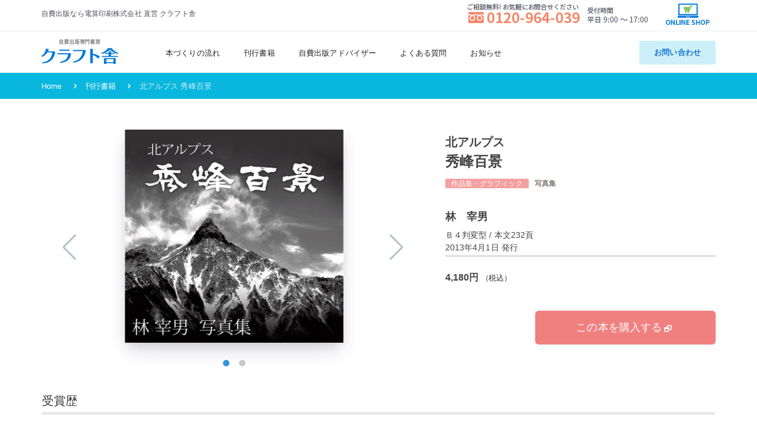

--- FILE ---
content_type: text/html; charset=UTF-8
request_url: https://craft-sha.com/books/detail.php?id=28
body_size: 17640
content:
<!DOCTYPE html>
<html lang="ja"><head prefix="og:http://ogp.me/ns#">

<!-- Google tag (gtag.js) -->
<script async src="https://www.googletagmanager.com/gtag/js?id=G-14JT2JKZ4F"></script>
<script>
  window.dataLayer = window.dataLayer || [];
  function gtag(){dataLayer.push(arguments);}
  gtag('js', new Date());

  gtag('config', 'G-14JT2JKZ4F');
</script>    
    
<meta charset="utf-8">
<meta http-equiv="X-UA-Compatible" content="IE=edge">
<meta name="viewport" content="width=device-width, initial-scale=1, shrink-to-fit=no">
    
<!-- SEO meta tags -->
<meta name="description" content="長野県松本市の自費出版専門書房クラフト舎では、自費出版アドバイザーがあなたの本づくりを完成まで全面サポート。句集・自分史・小説・絵本・写真集…デザインから印刷・製本まで、少部数・出版・印刷のことなら何でもお気軽にご相談ください。">
<meta name="keywords" content="自費出版,長野県,松本市,出版,印刷,本づくり,少部数,製本,電子ブック,絵本,自分史">
<meta name="author" content="">
<link rel="icon" href="../images/common/favicon.ico">
    
<!-- OG meta tags -->
<meta property="og:site_name" content="自費出版専門書房 クラフト舎" />
<meta property="og:type" content="website" />
<meta property="og:title" content="本づくり・紙雑貨・デザインから印刷・製本まで" />
<meta property="og:description" content="野県松本市の自費出版専門書房クラフト舎では自費出版アドバイザーが、あなたの本づくりを完成まで全面サポート。句集・自分史・小説・絵本・写真集…デザインから印刷・製本まで、少部数・出版・印刷のことなら何でもお気軽にご相談ください。" />
<meta property="og:image" content="https://craft-sha.com/ogp.jpg" />
<meta property="og:url" content="https://craft-sha.com/" />
    
<meta name="format-detection" content="telephone=no">
    
<title>刊行書籍｜小説 句集・歌集 自分史 写真集 画集 など 自費出版書籍のご案内｜自費出版専門書房 クラフト舎 本づくり・出版・紙雑貨・デザインから印刷・製本まで 長野県 松本市</title>
    
    <!-- StyleSheet ----------------------->
	<!-- Bootstrap -->
	<link rel="stylesheet" href="../css/bootstrap.min.css">
	<!-- Font Awesome -->
    <link rel="stylesheet" href="../css/font-awesome.min.css">
	<!-- Owl Carousel -->
    <link rel="stylesheet" href="../css/owl-carousel.css">
	<!-- Slicknav -->
    <link rel="stylesheet" href="../css/slicknav.min.css">
	<!-- Animat -->
    <link rel="stylesheet" href="../css/animate.css">
	<!-- Appkit StyleSheet -->
	<link rel="stylesheet" href="../css/reset.css">
	<link rel="stylesheet" href="../css/style.css">
    <link rel="stylesheet" href="../css/responsive.css">
    
    <!-- Craftsha StyleSheet -->
    <link href="../css/craft-sha_style.css?1760493780" rel="stylesheet">
    
    <!-- Jquery -->
    <script src="../js/jquery.min.js"></script>
    <script src="../js/jquery-migrate-3.0.0.js"></script>
    
</head>
    
<body id="body-books-detail" class="js">


<!--
================================================================
nav [START]
================================================================
-->

	<!-- Preloader -->
	<div class="preeloader">
		<div class="preloader-spinner"></div>
	</div>
	<!-- End Preloader -->

	<!-- Header Area -->
	<header id="site-header" class="site-header">
		<div class="topbar">
			<div class="container">
				<div class="row">
					<div class="col-lg-6 col-md-6">
						<p>自費出版なら電算印刷株式会社 直営 クラフト舎</p>
					</div>
					<div class="col-lg-6 col-md-6">
						<div class="social-contact">
                            <a href="../contact/" class="contact_banner">
                                <img class="pc" src="../img/freedial.png" alt="ご相談無料！お気軽にお問合せください　フリーダイヤル　0120-964-039 受付時間　平日 9時～17時">
                                <img class="sp" src="../img/freedial_sp.png" alt="ご相談無料！お気軽にお問合せください　フリーダイヤル　0120-964-039 受付時間　平日 9時～17時">
                            </a>
                            <a href="https://craftsha.thebase.in/" target="_blank" rel="noopener noreferrer" class="shop_btn"><img src="../img/nav_shop_btn.png" alt="オンラインショップはこちらから"></a>
						</div>
					</div>
				</div>
			</div>
		</div>
		<!-- Header Bottom -->
		<div class="header-bottom">
			<div class="container">
				<div class="row">
					<div class="col-lg-2 col-md-2">
						<!-- Logo -->
						<div class="logo">
                            <a href="../">
                                <img class="pc" src="../img/header_logo.png" alt="長野県松本市に本社をおく、自費出版専門書房　クラフト舎 公式サイト">
                                <img class="sp" src="../img/header_logo_sp.png" alt="長野県松本市に本社をおく、自費出版専門書房　クラフト舎 公式サイト">
                            </a>
						</div>
						<!-- End Logo -->
						<div class="mobile-nav"></div>
					</div>
					<div class="col-lg-10 col-md-10">
						<!-- Main Menu -->
						<div class="main-menu">
							<nav class="navigation">
								<ul class="nav menu">
                                    <!--<li><a href="../">Home</a></li>-->
									<li><a href="../flow/">本づくりの流れ</a></li>
									<li><a href="../books/">刊行書籍</a></li>
									<li><a href="../advisor/">自費出版アドバイザー </a></li>
									<li><a href="../faq/">よくある質問</a></li>
                                    <li><a href="../news/">お知らせ</a></li>
                                    <a href="../contact/" class="button sp mb-4">お問い合わせ</a>
                                    <a href="https://craftsha.thebase.in/" target="_blank" rel="noopener noreferrer" class="sp shop_ba"><img src="../img/onlineshop_btn.png" alt="オンラインショップはこちらから"></a>
								</ul>
							</nav>
						</div>
						<!--/ End Main Menu -->
						<a href="../contact/" class="button pc">お問い合わせ</a>
					</div>
				</div>
			</div>
		</div>
		<!--/ End Header Bottom -->
    </header>
	<!--/ End Header Area -->
    
<!--
================================================================
nav [END]
================================================================
-->


<!--
================================================================
contents [START]
================================================================
-->

<!-- Swiper StyleSheet -->
<link rel="stylesheet" href="../css/modaal.min.css">
<link rel="stylesheet" href="../css/effect-fade.min.css">
<link rel="stylesheet" href="../css/swiper-bundle.min.css">
<link rel="stylesheet" href="../css/craft-sha_swiper.css">

<!-- ページコンテンツ [START] -->

<!-- Breadcrumbs -->
<div class="breadcrumbs">
    <div class="container">
        <div class="row">
            <div class="col-12">
                <div class="bread-inner">
                    <ul class="bread-list">
                        <li class="fromlayer"><a href="../">Home</a></li>
                        <li class="fromlayer"><a href="../books/">刊行書籍</a></li>
                        <li class=""><span>北アルプス</span> <br>秀峰百景</li>
                    </ul>
                </div>
            </div>
        </div>
    </div>
</div>
<!-- End Breadcrumbs -->


<!-- もともとのスライダー部分 ------------------------------------------------------->


<section id="book_details" class="book_details">
  <div class="container">

    <div class="row">

      <div class="col-md-7 item_slider">
          
          <div class="swiper">
            <div class="swiper-wrapper">
                              <div class="swiper-slide"><a href="./04_01/p_1.jpg" class="image" data-modaal-desc=""><img src="./04_01/p_1.jpg" alt="p_1.jpg"></a></div>
                              <div class="swiper-slide"><a href="./04_01/p_2.jpg" class="image" data-modaal-desc=""><img src="./04_01/p_2.jpg" alt="p_2.jpg"></a></div>
                    </div>
            <div class="swiper-pagination"></div>
             <div class="swiper-button-prev pc"></div>
            <div class="swiper-button-next pc"></div>
          </div>
          
      </div>

      <div class="col-md-5 item_info">
        <h3><span>北アルプス</span> <br>秀峰百景</h3>
        <h4><span>作品集・グラフィック</span>写真集</h4>
        <ul class="spec wborder">
          <li>林　宰男</li>
          <li>Ｂ４判変型 / 本文232頁</li>
          <li>2013年4月1日 発行</li>
        </ul>
          <div class="sale mt-4">
            <ul>
                
      <li>4,180円 <span>（税込）</span></li>         
                
                
            </ul>
          </div>
        <div class="col-lg-8 offset-lg-4 col-md-10 offset-md-1 px-0">
          <a href="https://craftsha.thebase.in/items/4868220" class="btn btn_sale external" target="_blank" rel="noopener noreferrer">この本を購入する</a>
        </div>     
      </div>
        
    </div>

  </div>
</section>
<!-- /End item detail Area -->
    
<!-- Start Other Area -->
    <section class="py-3 explanation">
      <div class="container">
        <div class="row">
            <div class="col-12 px-3">
                
            <p class="h5 mb-3 pb-2 wborder">受賞歴</p>
            <p class="award">1974年 山と溪谷社山岳月例コンテスト年度賞受賞<br>
1975年 日本山岳写真コンテスト山岳写真協会賞受賞</p>
                
                
                
            </div>
            
        </div>
    </div>
    </section>
    <!-- /End Other Area -->




<!--
================================================================
banner [START]
================================================================
-->

	<!-- Start contact Area -->
    <section class="cta_us">
        <div class="container">
            <div class="row ">
                <div class="col-md-6">
                    <div class="cta_tel">
						<img src="../img/cta_tel.png" alt="お電話でのお問い合わせ　フリーダイヤル　0120-964-039　受付時間　平日 9時～17時">
                    </div>
                </div>
                <div class="col-md-6">
                    <div class="">
                        <a href="../contact/" class="btn"><img src="../img/cta_mail.png" alt="本づくりに関するお問い合わせ　お問い合わせフォーム　お問い合わせの無料ですのでお気軽にご相談ください！"></a>
                    </div>
                </div>
			</div>
        </div>
    </section>
    <!-- /End contact Area -->

<!--
================================================================
banner [END]
================================================================
-->    

<!--
================================================================
contents [END]
================================================================
-->




<!--
================================================================
footer [START]
================================================================
-->

	<!--Footer start-->
    <section id="footer" class="section footer">
        <div class="container mb-4">
            <div class="row">
                <div class="col-lg-3 col-md-3">
                  <div class="footer-logo">
                    <a href="../">
                        <img class="pc" src="../img/footer_logo.png" alt="クラフト舎 自費出版専門書房">
                        <img class="sp" src="../img/footer_logo_sp.png" alt="クラフト舎 自費出版専門書房">
                    </a>
                  </div>
                  <div class="contact-info">
                     <p>
                         〒390-0821<br>長野県松本市筑摩1-11-30
                    </p>
                    <p><span class="ffd">0120-964-039</span>
                    </p>
                  </div>
                    <div class="p_mark">
                        <img src="../img/privacymark.png" alt="プライバシーマーク">
                    </div>
                </div>
                <div class="col-lg-3 col-md-3">
				   <div class="single-footer f-link">
                        <h5><a href="../flow/">本づくりの流れ</a></h5>
                        <h5><a href="../advisor/">自費出版アドバイザー</a></h5>
                        <h5><a href="../plus/">クラフト舎ぷらす</a></h5>
                        <h5><a href="../contact/">お問い合わせ</a></h5>
                        <h5><a href="../news/">お知らせ</a></h5>
                        <ul>
							<li class="nav-item"><a href="https://densan-p.jp/" target="_blank" rel="noopener noreferrer" class="external">運営会社情報</a></li>
                            <li class="nav-item"><a href="https://densan-p.jp/info/privacy.php" target="_blank" rel="noopener noreferrer" class="external">個人情報保護方針</a></li>
						</ul>
				   </div>
                </div>
                <div class="col-lg-3 col-md-3">
				    <div class="single-footer f-link">
					  <h5 class="h5line"><a href="../books/">刊行書籍</a></h5>
						<ul>
							<li class="nav-item"><a href="../books/index.php#tab-bookc1">文芸</a></li>
                            <li class="nav-item"><a href="../books/#tab-bookc2">自分史</a></li>
							<li class="nav-item"><a href="../books/index.php#tab-bookc3">文化・研究・評論</a></li>
                            <li class="nav-item"><a href="../books/#tab-bookc4">作品集・グラフィック</a></li>
						</ul>
				    </div>
					  <p class="onlineshop_b">
						 <a href="https://craftsha.thebase.in/" target="_blank" rel="noopener noreferrer"><img src="../img/onlineshop_b.png" alt="オンラインショップはこちらから"></a>
					  </p>
                </div>
                <div class="col-lg-3 col-md-3">
				    <div class="single-footer f-link">
                        <h5 class="h5line"><a href="../faq/">よくある質問</a></h5>
						<ul>
							<li class="nav-item"><a href="../faq/#faq1">自費出版全般について</a></li>
                            <li class="nav-item"><a href="../faq/#faq2">お見積りについて</a></li>
							<li class="nav-item"><a href="../faq/#faq4">入稿について</a></li>
							<li class="nav-item"><a href="../faq/#faq5">本の仕様について</a></li>
							<li class="nav-item"><a href="../faq/#faq6">本の制作について</a></li>
							<li class="nav-item"><a href="../faq/#faq3">お支払いについて</a></li>
							<li class="nav-item"><a href="../faq/#faq8">本の販売について</a></li>
						</ul>
				    </div>                    
                </div>
            </div>
        </div>
		<div class="container">
			<div class="row">
				<div class="col-12">
					<p class="text-center copyright">&#169; 2017 電算印刷株式会社</p>
				</div>
			</div>
		</div>
    </section>
    <!--Footer end-->

<!--
================================================================
footer [END]
================================================================
-->

	<!-- Popper JS -->
	<script src="../js/popper.min.js"></script>
	<!-- Bootstrap JS -->
	<script src="../js/bootstrap.min.js"></script>
	<!-- slider JS トップのみ使用 -->
	<script src="../js/slicknav.min.js"></script>
	<script src="../js/owl-carousel.js"></script>
	<!-- Waypoints JS -->
	<script src="../js/waypoints.min.js"></script>
	<!-- Wow Min JS -->
	<script src="../js/wow.min.js"></script>
	<!-- Onepage Nav JS -->
	<script src="../js/onepage-nav.min.js"></script>
	<!-- Easing JS -->
	<script src="../js/easing.js"></script>
	<!-- ScrollUp JS -->
	<script src="../js/scrollup.js"></script>
	<!-- Active JS -->
	<script src="../js/active.js"></script>

    <script>
        // page scrolling
        $('.page-scroll').bind('click', function(event) {
            var $anchor = $(this);
            $('html, body').stop().animate({
                scrollTop: $($anchor.attr('href')).offset().top -140
            }, 1500, 'easeInOutExpo');
            event.preventDefault();
        });
    </script>
    <script> new WOW().init(); </script>
    <script>
		$.scrollUp({
			scrollText: '<span><i class="fa fa-angle-up"></i></span>',
			easingType: 'easeInOutExpo',
			scrollSpeed: 900,
			animation: 'fade'
		});
    </script>

</body>
</html>    
<!-- Swiper option JS -->
<script>
    $(function() {

        //Swiper設定
        const swiper = new Swiper(".swiper", {
/*            autoplay: {
                delay: 3000,
                disableOnInteraction: true,
                pauseOnMouseEnter:false,
            },*/
            loop:true,
            pagination: {
                el: '.swiper-pagination',
                type: 'bullets',
                clickable: "clickable",
            },
            navigation: {
                nextEl: '.swiper-button-next',
                prevEl: '.swiper-button-prev',
            },
            effect: "slide",
            speed: 1000,
            });

        //Modaall設定
        $('.image').modaal({
           type: 'image'
          });

    });
</script>

<!-- Swiper JS -->
<script src="../js/modaal.min.js"></script>
<script src="../js/swiper-bundle.min.js"></script>


--- FILE ---
content_type: text/css
request_url: https://craft-sha.com/css/style.css
body_size: 13967
content:
/* =====================================
Template Name: Appkit
Author Name: Naimur Rahman
Author URI: http://wpthemesgrid.com/
Description: Appkit - Creative App & SAAS Landing HTML5 Template.
Version:	1.0
========================================*/
/*======================================
[ CSS Table of contents ]
01. Preloader CSS
02. Color Plate CSS
03. Header CSS
	+ Topbar
	+ Main Menu With Logo
04. Hero Area CSS
05. Brands CSS
06. Work Area CSS
07. Services CSS
08. Counter CSS
09. Pricing Table CSS
10. Testimonials CSS
11. Team CSS
12. Faq CSS	
13. Blog CSS	
	+ Blog Archive
	+ Blog Sidebar
	+ Blog Single
14. Contact CSS
15. Call Action CSS
16. Newsletter CSS
17. 404 Error CSS
18. Mail Success CSS
19. Footer CSS
========================================*/

/* Preloader */
.preeloader {
    background: rgba(255, 255, 255, 1) none repeat scroll 0 0;
    height: 100%;
    position: fixed;
    width: 100%;
    z-index: 999999;
}
.preloader-spinner {
    -webkit-animation: 1s ease-out 0s normal none infinite running pulsate;
    animation: 1s ease-out 0s normal none infinite running pulsate;
    border: 5px solid #006DFE;
    border-radius: 40px;
    display: block;
    height: 60px;
    left: 50%;
    margin: -30px 0 0 -30px;
    opacity: 0;
    position: fixed;
    top: 50%;
    width: 60px;
    z-index: 10;
}
@-webkit-keyframes pulsate {
    0% {
        opacity: 0;
        -webkit-transform: scale(0.1);
        transform: scale(0.1);
    }

    50% {
        opacity: 1;
    }

    100% {
        opacity: 0;
        -webkit-transform: scale(1.2);
        transform: scale(1.2);
    }
}
@keyframes pulsate {
    0% {
        opacity: 0;
        -webkit-transform: scale(0.1);
        transform: scale(0.1);
    }

    50% {
        opacity: 1;
    }

    100% {
        opacity: 0;
        -webkit-transform: scale(1.2);
        transform: scale(1.2);
    }
}

#scrollUp {
	right: 10px;
	z-index: 33;
	bottom: 10px;
	text-align: center;
}
#scrollUp i {
	height: 40px;
	width: 40px;
	line-height: 40px;
	background: transparent;
	background: #006dfe;
	border-radius: 3px;
	font-size: 19px;
	-webkit-transition: all 500ms ease;
	-moz-transition: all 500ms ease;
	transition: all 500ms ease;
	display: block;
	color: #fff;
	box-shadow: 0px 4px 19px #00000038;
}
#scrollUp i:hover{
	background:#fff;
	color:#333;
}

/*======================================
	Start Header CSS
========================================*/
.site-header {
	position: relative;
}
.site-header .logo{
	margin-top:25px;
}
.site-header .header-bottom {
	width: 100%;
	z-index: 333;
	background:#fff;
}
/* Topbar */
.site-header .topbar{
	border-bottom:1px solid #eee;
	padding:10px 0;
}
.site-header .topbar p{
	
}
.site-header .social-contact {
	display: inline-block;
	float:right;
}
.site-header .social-contact ul{
	text-align:right;
}
.site-header .social-contact ul li{
	display:inline-block;
	margin-right:15px;
}
.site-header .social-contact ul li:last-child{
	margin-right:0;
}
.site-header .social-contact ul li a{
	color:#777;
}
.site-header .social-contact ul li a:hover{
	color:#006DFE;
}
/* Main Menu */
.site-header .main-menu {
	background:transparent;
	z-index: 99;
	text-align: center;
	position:relative;
}
.site-header .button {
	color: #006DFE;
	border-radius: 30px;
	padding: 10px 30px;
	border-radius: 3px;
	display: inline-block;
	float: right;
	margin-top: 20px;
	overflow:hidden;
	position:relative;
	z-index:2;
}
.site-header .button:before{
	position:absolute;
	content:"";
	left:0;
	top:0;
	height:100%;
	width:100%;
	background:#006DFE;
	z-index:-1;
	opacity:0.2;
}
.site-header .button:hover{
	background:#006DFE;
	color:#fff;
}
.site-header .navigation {
	display: inline-block;
	float: left;
}
.site-header .nav li{
	position:relative;
	margin-right:10px;
}
.site-header .nav li a {
	color: #666;
	font-size: 14px;
	text-transform: capitalize;
	display: inline-block;
	font-weight: 500;
	position: relative;
	padding: 30px 15px;
	z-index:3;
}
.site-header .nav li a::before {
	position: absolute;
	content: "";
	left: 0;
	bottom: 50%;
	height: 34px;
	width:0%;
	background: #006DFE;
	margin-bottom: -17px;
	opacity:0;
	visibility:hidden;
	-webkit-transition:all 0.4s ease;
	-moz-transition:all 0.4s ease;
	transition:all 0.4s ease;
	border-radius:3px;
	z-index:-1;
}
.site-header .nav li:hover a:before{
	opacity:1;
	visibility:visible;
	width:100%;
}
.site-header .nav li:hover a{
	color:#fff;
}
.site-header .nav li.active a:before{
	opacity:1;
	visibility:visible;
	width:100%;
}
.site-header .nav li.active a{
	color:#fff;
}
.site-header .nav li a i{
	margin-left:10px;
	font-size:15px;
	-webkit-transition:all 0.4s ease;
	-moz-transition:all 0.4s ease;
	transition:all 0.4s ease;
}
.site-header .nav li a:hover{
	color:#fff ;
}
.site-header .nav li:hover a i{
	transform:rotate(180deg);
}
/* Header Sticky */
.site-header.sticky .header-bottom{
	position:fixed;
	z-index:999;
	top:0;
	left:0;
	bottom:initial;
	-webkit-transition:all 0.4s ease;
	-moz-transition:all 0.4s ease;
	transition:all 0.4s ease;
	animation: fadeInDown 0.5s both 0.5s;
	box-shadow:0px 0px 13px #00000054;
}
/*======================================
   End Header CSS
========================================*/  

/* Animation */
.home-v3 .owl-item.active .single-slider h1{
    animation: bounceIn 1s both 1s;
}
.home-v3 .owl-item.active .single-slider p {
    animation: fadeIn 0.7s both 1.3s;
}
.home-v3 .owl-item.active .single-slider .btn{
    animation: fadeIn 0.9s both 1.8s;
}
/* Hero Area 4 */
/*.home-v3 .owl-carousel .owl-nav {
	margin: 0;
    position: absolute;
    top: 50%;
    width: 100%;
	margin-top:-23px;
}
.home-v3 .owl-carousel .owl-nav div {
	height: 46px;
	width: 46px;
	line-height: 46px;
	text-align: center;
	background: #fff;
	font-size: 16px;
	position: absolute;
	margin: 0;
	-webkit-transition: all 0.4s ease;
	-moz-transition: all 0.4s ease;
	transition: all 0.4s ease;
	padding: 0;
	border-radius: 0;
	background: transparent;
	color: #fff;
	border: 1px solid #fff;
	border-radius: 100%;
}
.home-v3 .owl-carousel .owl-nav div:hover{
	background:#fff;
	color:#006DFE;
	border-color:transparent;
}
.home-v3 .owl-carousel .owl-controls .owl-nav .owl-prev{
	left:20px;
}
.home-v3 .owl-carousel .owl-controls .owl-nav .owl-next{
	right:20px;
}*/
/*======================================
   End Hero Area CSS
========================================*/ 

/*======================================
   Start Brand Slider CSS
========================================*/ 
.brands{
	padding:50px 0;
	text-align:center;
}
.brands .slingle-brand{
	text-align:center;
}
.brands .slingle-brand img {
	width: 115px;
	text-align: center;
	opacity: 0.3;
	-webkit-transition: all 0.4s ease;
	-moz-transition: all 0.4s ease;
	transition: all 0.4s ease;
	text-align: center;
	display: inline-block;
}
.brands .slingle-brand img:hover{
	opacity:1;
	cursor:pointer;
}
.brands .slingle-brand.active img{
	opacity:1;
}
/*======================================
   End Brand Slider CSS
========================================*/ 

/*======================================
   Start services Area CSS
========================================*/
.services-area{
	background:#fff;
}
.services-area .info-text {
	position: relative;
	top: 50%;
	transform: translateY(-50%);
}
.services-area .short-title{
	color:#006DFE;
}
.services-area .main-title {
	margin: 15px 0 30px 0;
}
.services-area .des{
	
}
.services-area .button{
	margin-top:30px;
}
.services-area .button .btn{
	display:inline-block;
	margin-right:10px;
}
.services-area .button .btn:hover{
	color:#fff;
}
.services-area .button .btn:last-child{
	margin:0;
}
/*======================================
   End services Area CSS
========================================*/

/*===================================
	11. Start Testimonials CSS
=====================================*/
.testimonials{
	background:#F5F8FF;
	position:relative;
}
.testimonials .single-testimonial {
	text-align: left;
	padding: 40px 40px 50px 40px;
	margin-bottom: 27px;
	-webkit-transition: all 0.4s ease;
	-moz-transition: all 0.4s ease;
	transition: all 0.4s ease;
	margin: 12px 20px;
	box-shadow: 0px 0px 10px #00000017;
	background: #fff;
	border-radius: 5px;
	position:relative;
	overflow:hidden;
}
.testimonials .single-testimonial:before{
	position:absolute;
	content:"";
	left:0;
	bottom:0;
	height:3px;
	width:0%;
	background:#006DFE;
	opacity:0;
	visibility:hidden;
	-webkit-transition:all 0.4s ease;
	-moz-transition:all 0.4s ease;
	transition:all 0.4s ease;
}
.testimonials .single-testimonial:hover:before{
	width:100%;
	opacity:1;
	visibility:visible;
}
.testimonials .single-testimonial p {
	color: #333;
	font-size: 16px;
	font-weight: 300;
}
.testimonials .single-testimonial .bottom{
	position:relative;
	padding-left:90px;
	margin-top:40px;
}
.testimonials .single-testimonial img {
	height: 70px;
	width: 70px;
	border-radius: 100%;
	position: absolute;
	left: 0;
	top: -13px;
	-webkit-transition:all 0.4s ease;
	-moz-transition:all 0.4s ease;
	transition:all 0.4s ease;
}
.testimonials .single-testimonial .name {
	color: #333;
	font-weight: 500;
	text-transform: capitalize;
	font-size: 17px;
}
.testimonials .single-testimonial .name span {
	display: block;
	font-size: 13px;
	color: #888;
	font-weight: 400;
	margin-top: 3px;
	text-transform: capitalize;
}
/* Slider Dots */
.testimonials .owl-dots {
	position: absolute;
	right:-80px;
	background: #fff;
	-webkit-box-shadow: 0px 0px 5px rgba(51, 51, 51, 0.5);
	-moz-box-shadow: 0px 0px 5px rgba(51, 51, 51, 0.5);
	box-shadow: 0px 0px 20px rgba(51, 51, 51, 0.21);
	top: 44%;
	margin-top: -47px;
	padding: 10px 25px;
	border-radius: 3px;
	margin: 0 0 0 -52px;
	transform: rotate(90deg);
	/* transition: transla; */
}
.testimonials .owl-dots .owl-dot {
	display: inline-block;
	margin-right: 10px;
}
.testimonials .owl-dots .owl-dot:last-child{
	margin:0px;
}
.testimonials .owl-dots .owl-dot span {
	width: 12px;
	height: 12px;
	display: block;
	border-radius: 100%;
	-webkit-transition: all 0.3s ease;
	-moz-transition: all 0.3s ease;
	transition: all 0.3s ease;
	margin: 0;
	background: #006DFE;
	position: relative;
	border:1px solid transparent;
}
.testimonials .owl-dots .owl-dot:hover span{
	border-color:transparent;
} 
.testimonials .owl-dots .owl-dot.active span,.testimonials .owl-dots .owl-dot:hover span{
	border-color:#006DFE;
	background:transparent;
} 
/*=============================
	/End Testimonials CSS
===============================*/

/*======================================
	Start Error 404 CSS
========================================*/ 
.error-page {
	text-align: center;
	background: #fff;
	border-top: 1px solid #eee;
}
.error-page .error-inner {
	display: inline-block;
}
.error-page .error-inner h1 {
	font-size: 140px;
	text-shadow: 3px 5px 2px #3333;
	color: #006DFE;
	font-weight: 700;
}
.error-page .error-inner h1 span {
	display: block;
	font-size: 25px;
	color: #333;
	font-weight: 600;
	text-shadow: none;
}
.error-page .error-inner p {
	padding: 20px 15px;
}
.error-page .search-form {
	width: 100%;
	position: relative;
}
.error-page .search-form input {
	width: 400px;
	height: 50px;
	padding: 0px 78px 0 30px;
	border: none;
	background: #f6f6f6;
	border-radius: 5px;
	display: inline-block;
	margin-right: 10px;
	font-weight:400;
	font-size:14px;
}
.error-page .search-form input:hover{
	padding-left:35px;
}
.error-page .search-form .btn {
	width: 80px;
	height: 50px;
	border-radius: 5px;
	cursor: pointer;
	background: #006DFE;
	display: inline-block;
	position: relative;
	top: -2px;
}
.error-page .search-form .btn i{
	font-size:16px;
}
.error-page .search-form .btn:hover{
	background:#333;
}
/*======================================
	End Error 404 CSS
========================================*/ 

/*=============================
	Start Color CSS
===============================*/
#scrollUp i,.demo-thumb .single-thumb a span,.site-header .button:hover,.site-header .nav li a::before,.site-header .button:before,.work .single-work:hover .serial span,.team .single-team .info-head:before,.testimonials .single-testimonial:before,.testimonials .owl-dots .owl-dot span,.main-sidebar .single-widget .title::before,.main-sidebar .search .button:hover,.main-sidebar .side-tags .tag a:hover,.main-sidebar .newsletter .letter-inner .form-inner a,.blog-single .share-social .content-tags .tag-inner li a:hover,.blog-single .comments .comment-title:before,.blog-single .reply .reply-title:before,.contact-us .single-head.overlay:before,.error-page .search-form .btn,.section-title h2:before,.btn,.breadcrumbs,.pricing-table .single-table .popular{
	background:#09B6DD;
}
.btn-primary:hover{
	background:#09B6DD !important;
}
.demo-section.overlay:before,.hero-header,.product-counter-section,.get-started{
	background: linear-gradient(45deg,#09B6DD,#0384F6);
}
.site-header .social-contact ul li a:hover,.site-header .button,.home-v3 .owl-carousel .owl-nav div:hover,.services-area .short-title,.work .single-work .serial span,.faq-section .simple-card .btn-link:hover,.blog .single-news .news-body h2:hover a,.main-sidebar .categor-list li a:hover,.main-sidebar .single-post .content h5 a:hover,.blog-single .blog-meta .author i,.blog-single .blog-meta span a i,.blog-single .blog-meta span a:hover,.blog-single blockquote i,.blog-single .single-comment .content a:hover,.contact-us .title h4,.contact-us .single-info i,.get-started .btn,.error-page .error-inner h1,.mail-seccess .success-inner h1,.footer .single-footer.f-link li a:hover,.footer .footer-social li a:hover,.team .single-team .info-box .name a,.footer .single-footer.f-link li a:hover{
	color:#09B6DD;
}
.hero-header .btn:hover,.hero-header .btn.primary,.blog-single .single-comment .content .btn:hover{
	color:#09B6DD !important;
}
.preloader-spinner,.testimonials .owl-dots .owl-dot.active span,.testimonials .owl-dots .owl-dot:hover span{
	border-color:#09B6DD;
}
.blog-single blockquote{
	border-left-color:#09B6DD;
}
/*======================================
	End Color CSS
========================================*/ 

--- FILE ---
content_type: text/css
request_url: https://craft-sha.com/css/responsive.css
body_size: 13085
content:
/* =====================================
Template Name: Appkit
Author Name: Naimur Rahman
Author URI: http://wpthemesgrid.com/
Description: Appkit - Creative App & SAAS Landing HTML5 Template.
Version:	1.0
========================================*/
/* Tablet Screen */
@media only screen and (min-width: 768px) and (max-width: 991px) {
/* Header Sticky */
.section{
	padding:70px 0px;
}
.section-title {
	margin-bottom: 50px;
	padding: 0px 109px;
}
.section-title h2 {
	font-size: 30px;
	margin-bottom: 20px;
}
.section-title p {
	font-size: 13px;
}
.breadcrumbs {
	padding: 45px 0;
}
#scrollUp {
	bottom: 55px;
}
.site-header .nav li {
	margin-right: 0px;
}
.site-header .nav li a {
	padding: 18px 12px;
}
.site-header .logo {
	margin-top: 12px;
}
.site-header .button {
	margin-top: 10px;
	padding: 8px 17px;
	font-size: 12px;
}
.hero-header-content {
	padding: 0;
	padding-top: 30px;
	text-align: center;
	padding: 30px 50px 0 50px;
	display:block;
}
.hero-header h1 {
	font-size: 35px;
	text-align:center;
}
.hero-header p{
	text-align:center;
}
.hero-header-content .button{
	display:inline-table;
	text-align:center;
}
.hero-header .hero-header-image {
	margin-top: 0px;
}
.home-v3 .hero-header-content {
	text-align: center;
	padding: 45px 40px;
}
.home-v3 .hero-header-content h1 {
	text-align: center;
	margin: 0;
	line-height: 40px;
	font-size: 30px;
}
.home-v3 .hero-header-content p {
	margin: 0;
	margin-top: 10px;
}
.work .single-work {
	margin: 15px 0;
}
.services-area .main-title {
	margin: 15px 0 20px 0;
}
.services-area.section{
	padding:0;
}
.services-area .info-text {
	margin: 15px 0;
}
.counter-content-wrap{
	text-align:center;
}
.counter-content-wrap i {
	float: none;
	display: block;
	margin-bottom: 20px;
}
.counter-list.text-right{
	text-align:center !important;
	float:none;
	margin-top:20px;
}
.pricing-table .single-table {
	margin: 15px 0;
}
.testimonials .owl-dots {
	display: none !important;
}
.get-started .inner-content{
	padding:0px 100px;
}
.newsletter .subscribe-text {
	text-align: center;
	margin-bottom: 25px;
}
.newsletter .subscribe-form {
	text-align: center;
}
.error-page .error-inner h1 {
	font-size: 110px;
}
.main-sidebar .side-tags .tag {
	margin-top: 30px;
}
.main-sidebar .single-post {
	width: 100%;
}
.footer.section {
	padding: 70px 0px 20px 0;
} 












}
/* Mobile Screen */
@media only screen and (max-width: 767px) {
.site-header.sticky{
	
}
.site-header.sticky .header-bottom{
	position:absolute;
	z-index:999;
	top:initial;
	left:0;
	bottom:initial;
}
.breadcrumbs {
	padding: 90px 0 90px;
}
.breadcrumbs h2 {
	font-size: 28px;
}
.site-header .header-bottom {
	width: 100%;
	z-index: 333;
	position: absolute;
	position: relative;
	padding-bottom: 20px;
	background: #333;
}
.slicknav_menu{
	display:block;
}
.slicknav_menu {
	display: block;
	background: transparent;
	padding: 0;
}
.slicknav_btn {
	background: transparent;
	padding: 0;
	margin-top: -30px;
}
.slicknav_menu .slicknav_icon-bar{
	box-shadow:none;
}
.slicknav_menu{
	display:block;
}
.slicknav_menu {
	display: block;
	background: transparent;
	padding: 0;
}
.slicknav_btn {
	background: transparent;
	padding: 0;
	margin-top: -30px;
}
.slicknav_menu .slicknav_icon-bar{
	box-shadow:none;
}
.slicknav_nav {
	clear: both;
	color: #fff;
	margin: 0;
	font-size: .875em;
	background: transparent;
	margin-top: 12px;
}
.slicknav_nav li{
	
}
.slicknav_nav li a {
	color: #fff;
	transition: all 0.4s ease;
	background: none;
	padding: 7px 10px;
}
.slicknav_nav .slicknav_item a, .slicknav_nav .slicknav_parent-link a {
	padding: 0 10px;
	background:transparent;
}
.slicknav_nav li:hover a{
	color:#006DFE;
}
.slicknav_nav li .dropdown li a{
	color:#fff;
	background:transparent;
}
.slicknav_nav li .dropdown li a:hover{
	color:#006DFE;
}
.slicknav_nav li .slicknav_item{
	background:transparent;
}
.slicknav_nav .slicknav_row, .slicknav_nav a {
	padding: 0;
	margin: 0;
	padding: 6px 0;
	font-weight: 500;
}
.slicknav_menu .slicknav_icon-bar {
	background-color: #fff;
	box-shadow: none;
	text-shadow: none;
}
.slicknav_nav .slicknav_arrow{
	color:#fff;
}
.slicknav_menu .slicknav_icon-bar {
	display: block;
	width: 25px;
	height: 3px;
	-webkit-border-radius: 1px;
	-moz-border-radius: 1px;
	border-radius: 1px;
	-webkit-box-shadow: 0 1px 0 rgba(0,0,0,.25);
	-moz-box-shadow: 0 1px 0 rgba(0,0,0,.25);
	box-shadow: 0 1px 0 rgba(0,0,0,.25);
}
.site-header .main-menu{
	display:none 
}
.section{
	padding:70px 0px;
}
.section-title {
	margin-bottom: 40px;
	padding: 0px 10px;
}
.section-title h2 {
	font-size: 25px;
	margin-bottom: 20px;
}
.section-title p {
	font-size: 13px;
}
.demo-section .demo-content h2 {
	font-size: 45px;
}
.buy-pro p {
	display: inline-block;
	color: #fff;
	margin-right: 0;
	font-weight: 600;
	line-height: 17px;
	display: block;
	margin-bottom: 15px;
}
.site-header .topbar p {
	text-align: center;
	margin-bottom: 10px;
}
.site-header .social-contact {
	display: inline-block;
	float: right;
	float: none;
	text-align: center !important;
	display: block;
}
.site-header .social-contact ul {
	text-align: center !important;
	float: none;
	display: block;
	display: inline-block;
}
.hero-header-content {
	padding: 0;
	padding-top: 30px;
	text-align: center;
	padding: 30px 10px 0 10px;
}
.hero-header h1 {
	font-size: 30px;
	line-height:32px;
	text-align:center;
}
.hero-header p{
	text-align:center;
}
.hero-header-content .button{
	display:inline-table;
	text-align:center;
}
.hero-header .hero-header-image {
	margin-top: 0px;
}
.hero-header input {
	width: 100%;
}
.hero-header .input-group-append {
	display:block !important;
}
.hero-header .input-group-append .app-btn {
	margin-top:10px;
	width: 100%;
	display: block;
}
.home-v3 .hero-header-content {
	text-align: center;
	padding: 45px 10px;
}
.home-v3 .hero-header-content h1 {
	text-align: center;
	margin: 0;
	line-height: 35px;
	font-size: 25px;
}
.home-v3 .hero-header-content p {
	margin: 0;
	margin-top: 10px;
}
.home-v3 .hero-header-content .btn{
	display:block;
	margin:0;
	width:100%;
	margin-bottom:10px;
	text-align:center;
}
.home-v3 .hero-header-content .btn:last-child{
	margin:0;
}
.home-v3 .owl-carousel .owl-nav {
	display:none;
}
.work .single-work {
	margin: 15px 0;
}
.services-area .main-title {
	margin: 15px 0 20px 0;
}
.services-area.section{
	padding:0;
}
.services-area .info-text {
	margin: 15px 0;
}
.counter-content-wrap{
	text-align:center;
}
.counter-content-wrap i {
	float: none;
	display: block;
	margin-bottom: 20px;
}
.counter-list.text-right{
	text-align:center !important;
	float:none;
	margin-top:20px;
}
.product-counter-section .counter-list li {
	margin:0;
	display: block;
	margin-bottom: 30px;
}
.product-counter-section .counter-title {
	font-size: 24px;
}
.product-counter-section .counter-list .count {
	font-size: 26px;
}
.team .single-team {
	width: 100%;
}
.faq-section .card-with-button {
	position: relative;
	padding-bottom: 60px;
}
.faq-section .card-with-button {
	
}
.faq-section .btn{
	position:absolute;
	left:50px;
	bottom:0;
}
.product-counter-section .counter-list li:last-child{
	margin:0;
}
.product-counter-section {
	padding: 70px 0px;
}
.pricing-table .single-table {
	margin: 15px 0;
}
.testimonials .owl-dots {
	display: none !important;
}
.get-started .inner-content{
	padding:0px 100px;
}
.newsletter .subscribe-text {
	text-align: center;
	margin-bottom: 25px;
}
.newsletter .subscribe-form {
	text-align: center;
}
.newsletter .common-input {
	height: 50px;
	width: 100%;
}
.newsletter .btn {
	display: block;
	width: 100%;
	margin: 0;
	height:50px;
	line-height:50px;
	margin-top:15px;
}
.contact-us .title h3 {
	font-size: 21px;
}
.contact-us .single-head {
	padding: 35px;
}
.contact-us .form .form-group input {
	height: 44px;
	line-height: 44px;
	border-radius: 3px;
}
.contact-us .form-main {
	padding: 35px;
}
.get-app .get-content {
	padding: 0px 10px;
}
.get-started .inner-content {
	padding: 0px 10px;
}
.get-started .main-title {
	font-size: 27px;
	margin: 10px 0 20px 0;
}
.error-page .error-inner h1 {
	font-size: 80px;
}
.error-page .error-inner h1 span {
	font-size: 17px;
}
.error-page .search-form input {
	width: 100%;
	display: block;
}
.error-page .search-form .btn {
	top:0;
	width: 100%;
	display: block;
	margin-top: 15px;
}
.mail-seccess .success-inner h1 {
	font-size: 80px;
}
.mail-seccess .success-inner h1 span {
	font-size: 17px;
}
.blog-single .blog-title {
	font-size: 22px;
	margin: 25px 0 15px 0;
}
.blog-single blockquote {
	padding: 20px 30px 20px 65px;
}
.main-sidebar .side-tags .tag {
	margin-top: 30px;
}
.blog-single .comments .single-comment.left {
	margin-left: 0;
}
.blog-single .single-comment .content .button{
	padding:0;
}
.blog-single .single-comment .content p {
	margin-bottom:12px;
}
.blog-single .reply .button {
	padding:0;
}
.blog-single .reply .button .btn {
	width:100%;
}
.main-sidebar .single-widget {
	margin-bottom: 35px;
}
.blog-single .blog-single-main {
	margin-top:0px;
}
.blog-single .reply form {
	padding:30px;
	border:none;
}
.blog-single .reply .form-group {
	margin-bottom: 15px;
}
.blog-single .reply .form-group input {
	height: 42px;
}
.blog-single .reply .form-group textarea {
	height: 120px;
}
.blog-single .reply .button .btn {
	height: 45px;
	border: none;
	padding: 0px 20px;
}
.footer.section {
	padding: 50px 0px 15px 0;
}
.footer .single-footer{
	margin-top:20px;
}
.footer .footer-top {
	padding: 45px 0 0 0;
}
.footer .copyright-inner {
	padding: 12px 0;
}
.footer .copyright {
	margin-top: 25px;
	padding-top: 20px;
}




}
/* Mobile Screen */
@media only screen and (max-width: 450px) {
.section{
	padding:70px 0px;
}
.section-title {
	margin-bottom: 40px;
	padding: 0px 10px;
}
.section-title h2 {
	font-size: 25px;
	margin-bottom: 20px;
}
.section-title p {
	font-size: 13px;
}
.button {
	padding: 8px 25px;
}
.breadcrumbs {
	padding: 40px 0 55px;
}
.breadcrumbs h2 {
	font-size: 22px;
}
.site-header .topbar p {
	text-align: center;
	margin-bottom: 10px;
}
.site-header .social-contact {
	display: inline-block;
	float: right;
	float: none;
	text-align: center !important;
	display: block;
}
.site-header .social-contact ul {
	text-align: center !important;
	float: none;
	display: block;
	display: inline-block;
}
.hero-header-content {
	padding: 0;
	padding-top: 30px;
	text-align: center;
	padding: 30px 10px 0 10px;
}
.hero-header h1 {
	font-size: 30px;
	line-height:32px;
	text-align:center;
}
.hero-header p{
	text-align:center;
}
.hero-header-content .button{
	display:inline-table;
	text-align:center;
}
.hero-header .hero-header-image {
	margin-top: 0px;
}
.hero-header .btn {
	width: 100%;
	margin:0;
	margin-bottom: 10px;
	text-align: center;
}
.hero-header .btn:last-child{
	margin-bottom:0;
}
.work .single-work {
	margin: 15px 0;
}
.services-area .main-title {
	margin: 15px 0 20px 0;
}
.services-area.section{
	padding:0;
}
.services-area .info-text {
	margin: 15px 0;
}
.services-area .button .btn {
	margin:0;
	width: 100%;
	margin-bottom: 10px;
}
.services-area .button .btn:last-child{
	margin:0;
}
.counter-content-wrap{
	text-align:center;
}
.counter-content-wrap i {
	float: none;
	display: block;
	margin-bottom: 20px;
}
.counter-list.text-right{
	text-align:center !important;
	float:none;
	margin-top:20px;
}
.product-counter-section .counter-list li {
	margin:0;
	display: block;
	margin-bottom: 30px;
}
.product-counter-section .counter-title {
	font-size: 24px;
}
.product-counter-section .counter-list .count {
	font-size: 26px;
}
.pricing-table .single-table {
	padding: 40px 20px;
}
.team .single-team {
	width: 100%;
}
.faq-section .card-with-button {
	position: relative;
	
}
.faq-section .card-with-button {
	
}
.faq-section .btn{
	position:absolute;
	left:15px;
	bottom:0;
}
.faq-section .card-body {
	padding:0;
	padding: 15px 0;
}
.faq-section .card-with-button {
	padding: 0;
	padding: 0 0 50px 15px;
	width: 100%;
	display: block;
}
.product-counter-section .counter-list li:last-child{
	margin:0;
}
.product-counter-section {
	padding: 70px 0px;
}
.pricing-table .single-table {
	margin: 15px 0;
}
.testimonials .owl-dots {
	display: none !important;
}
.get-started .inner-content{
	padding:0px 100px;
}
.newsletter .subscribe-text {
	text-align: center;
	margin-bottom: 25px;
}
.newsletter .subscribe-form {
	text-align: center;
}
.newsletter .common-input {
	height: 50px;
	width: 100%;
}
.newsletter .btn {
	display: block;
	width: 100%;
	margin: 0;
	height:50px;
	line-height:50px;
	margin-top:15px;
}
.contact-us .title h3 {
	font-size: 21px;
}
.contact-us .single-head {
	padding: 35px;
}
.contact-us .form .form-group input {
	height: 44px;
	line-height: 44px;
	border-radius: 3px;
}
.contact-us .form-main {
	padding: 35px;
}
.blog .single-news .news-body h2 {
	font-size: 16px;
	line-height: 22px;
}
.get-app .get-content {
	padding: 0px 10px;
}
.get-started .inner-content {
	padding: 0px 10px;
}
.get-started .main-title {
	font-size: 27px;
	margin: 10px 0 20px 0;
}
.footer.section {
	padding: 50px 0px 15px 0;
}
.footer .single-footer{
	margin-top:20px;
}
.footer .footer-top {
	padding: 45px 0 0 0;
}
.footer .copyright-inner {
	padding: 12px 0;
}
.footer .copyright {
	margin-top: 25px;
	padding-top: 20px;
}




}

--- FILE ---
content_type: text/css
request_url: https://craft-sha.com/css/craft-sha_style.css?1760493780
body_size: 110466
content:
@charset "utf-8";

/*
====================================================
craft-sha style
====================================================
*/
/**/
/*
------------------------------------------------
Fonts
------------------------------------------------
*/

/* yuji-syuku - japanese */
@font-face {
  font-display: swap;
  font-family: 'Yuji Syuku';
  font-style: normal;
  font-weight: 400;
  src: local("Yuji Syuku"),
        url('../fonts/yuji-syuku-v5-japanese-regular.woff2') format('woff2'),
        url("../fonts/YujiSyuku-Regular.woff") format("woff");
}
.font-fontName {font-family:'Yuji Syuku';}

/* Kiwi Maru Medium 500 - japanese */
@font-face {
  font-display: swap;
  font-family: 'Kiwi Maru';
  font-style: normal;
  font-weight: 500;
  src: local("Kiwi Maru"),
       url('../fonts/KiwiMaru-Regular.woff') format('woff');
}
.font-fontName {font-family:'Kiwi Maru';}

/* zen-old-mincho - japanese */
@font-face {
  font-display: swap;
  font-family: 'Zen Old Mincho';
  font-style: normal;
  font-weight: 400;
  src: local("Zen Old Mincho"),
       url('../fonts/zen-old-mincho-v11-japanese-regular.woff2') format('woff2');
}
@font-face {
  font-display: swap;
  font-family: 'Zen Old Mincho';
  font-style: normal;
  font-weight: 900;
  src: local("Zen Old Mincho"),
        url('../fonts/zen-old-mincho-v11-japanese-900.woff2') format('woff2'),
        url("../fonts/ZenOldMincho-Black.woff") format("woff");
}
.font-fontName {font-family:'Zen Old Mincho';}

/*
------------------------------------------------
Various
------------------------------------------------
*/
html,
body {
    height: 100%;
    margin: 0
}
body,td.div,span,p,h1,h2,h3,h4,h5,h6,select,ul,li,form,iuput,option {
    font-family: "ヒラギノ角ゴ Pro W3", "Hiragino Kaku Gothic Pro", "游ゴシック", YuGothic, "メイリオ", Meiryo, sans-serif;
    color: #7f7a77;
    font-size: 16px;
    line-height: 1.55em;
    font-weight:500;
    cursor: auto;
    letter-spacing: .01em;
}
div, p, td, span {
    font-family: "ヒラギノ角ゴ Pro W3", "Hiragino Kaku Gothic Pro", "游ゴシック", YuGothic, "メイリオ", Meiryo, sans-serif;
    color: #333;
    font-weight: 500
}
a, form, input, ul, table, th {
    font-family: "ヒラギノ角ゴ Pro W3", "Hiragino Kaku Gothic Pro", "游ゴシック", YuGothic, "メイリオ", Meiryo, sans-serif;
    color: #333;
}
h1, h2, h3, h4, h5, h6 {
    font-family: "ヒラギノ角ゴ Pro W3", "Hiragino Kaku Gothic Pro", "游ゴシック", YuGothic, "メイリオ", Meiryo, sans-serif;
    /*letter-spacing: .05em;*/
    font-weight: 700;
} 

/*@media all and (-ms-high-contrast: none) {
  body, p, h1, h2, h3, h4 {
    font-family: Verdana, Meiryo, sans-serif;
  }
}*/

body, div, dl, dt, dd, ul, ol, li, h1, h2, h3, h4, h5, h6, pre, form, 
fieldset, input, textarea, p, blockquote, th, td{
    margin: 0; 
    padding: 0;
}
html{
    overflow-y: scroll;
}
h1, h2, h3, h4, h5, h6{
    /*font-size: 100%;*/
    font-weight: 700;
}
ol, ul{
    list-style:none;
}
fieldset, img{
     border:0;
}
img {
    border: 0
}
table{
    border-collapse: collapse; 
    border-spacing:0;
}
caption, th{
    text-align: left;
}
address, caption, cite, code, dfn, em, strong, th, var{
    font-style: normal; 
    font-weight: normal;
}

html, body {position: relative;}

article,aside,canvas,details,figcaption,figure,footer,header,hgroup,menu,nav,section,summary {display: block;position: relative;}

header, section, nav, footer {display: block;}

img {border: 0px;vertical-align:text-bottom;margin: 0px;padding: 0px;}

a {outline:none; background-color: transparent; text-decoration: none;}

a:active, a:hover {
    text-decoration: none;
    outline: 0
}
/*:focus:not(:focus-visible) {
    outline: none;
}*/
.reset a,button {
  outline: none;
}
a:focus-visible {
  outline: #3683BF solid 2px;
  outline-offset: 2px;
}
.btn-send:focus-visible {
  outline: #3683BF solid 2px;
  outline-offset: 1px;
}

* {
    box-sizing: border-box;
    -ms-box-sizing: border-box;
    -o-box-sizing: border-box
}

/* common -----------------------------------------*/

/*body {
  font-family: "Helvetica Neue",
    Arial,
    "Hiragino Kaku Gothic ProN",
    "Hiragino Sans",
    "BIZ UDPGothic",
    Meiryo,
    sans-serif;
    
    font-size: 100%;
    font-weight: 500;
    letter-spacing: .025em;
    line-height: 1.8;
    
    overflow-x: hidden;
    margin: 0 !important;
}*/

/*a {
  -webkit-transition: .3s all ease;
  -o-transition: .3s all ease;
  transition: .3s all ease;
}*/

/*a img:hover { opacity: 0.5 ; }*/

* { box-sizing: border-box; }

.row::before {
    display: none;
}
.row::after {
    display: none;
}

.bgc { background: #e6e6e6; }
.bgc h4 {
    font-size: 24px;
}

.external::after {
    content: "\f2d2";
    font-family: "FontAwesome";
    font-size: 0.6875rem;
    font-weight: normal;
    margin: 0 0.3rem 0 0.2rem;
}

.f15 {
    font-size: 15px !important;
}
.f14 {
    font-size: 14px !important;
}
.fcb {
    color: #333 !important;
    font-weight: normal !important;
    padding-left: 7px !important;
}
.py_20 { padding: 0 20px }

.f97a58 {
    color: #f97a58;
    letter-spacing: -0.05em;
    font-weight: 600;
}
.contnon { margin-bottom: 60px; }

/* flat button */
*,
*:before,
*:after {
  -webkit-box-sizing: inherit;
  box-sizing: inherit;
}

html {
  -webkit-box-sizing: border-box;
  box-sizing: border-box;
  /*font-size: 62.5%;*/
}

.btn_b,
a.btn_b,
button.btn_b {
  font-size: 1.2rem;
  font-weight: 700;
  line-height: 1.5;
  position: relative;
  display: inline-block;
  padding: 1rem 3rem;
  cursor: pointer;
  -webkit-user-select: none;
  -moz-user-select: none;
  -ms-user-select: none;
  user-select: none;
  -webkit-transition: all 0.3s;
  transition: all 0.3s;
  text-align: center;
  vertical-align: middle;
  text-decoration: none;
  letter-spacing: 0.1em;
  color: #212529;
  border-radius: 0.5rem;
}

a.btn-flat {
  overflow: hidden;

  padding: 1.5rem 3rem;

  color: #fff;
  border-radius: 0;
  background: #313f58;
    width: 62%;
}

a.btn-flat span {
  position: relative;
    color: #fff;
    font-size: 18px;
    font-weight: 600;
}

a.btn-flat:before {
  position: absolute;
  top: 0;
  left: 0;

  width: 150%;
  height: 500%;

  content: "";
  -webkit-transition: all 0.5s ease-in-out;
  transition: all 0.5s ease-in-out;
  -webkit-transform: translateX(-98%) translateY(-50%) rotate(45deg);
  transform: translateX(-98%) translateY(-50%) rotate(45deg);

  background: #00b7ee;
}

a.btn-flat:hover:before {
  -webkit-transform: translateX(-9%) translateY(-25%) rotate(45deg);
  transform: translateX(-9%) translateY(-25%) rotate(45deg);
}

@media screen and (max-width: 920px) {
    a.btn-flat {
        width: 90%;
    }
}

@media screen and (max-width: 768px) {
    .btn_b,
    a.btn_b,
    button.btn_b {
      font-size: 1.1rem;
      padding: 1rem 1rem;
    }
    a.btn-flat {
        width: 90%;
        padding: 1.5rem 3rem;
        margin-top: 40px
    }
}
@media screen and (max-width: 540px) {
    a.btn-flat {
        width: 95%;
        padding: 1.5rem 3rem;
        margin-top: 40px
    }
}

a.btn_main {
    background: #09b6dd !important;
    color: #fff !important;
    font-size: 18px;
    font-weight: 500;
    border-radius: 6px;
    padding: 18px auto 16px;
    border: none;
    /*box-shadow: 0px 0px 20px rgba(51, 51, 51, 0.21);*/
    box-shadow: 0px 0px 10px #00000017;
    width: 90%;
}
a.btn_main:hover {
    background: #069fe8 !important;
}

/* scrollUp */
#scrollUp {
	right: 20px;
	z-index: 33;
	bottom: 20px;
	text-align: center;
    opacity: 0.7;
}
#scrollUp i {
	height: 40px;
	width: 40px;
	line-height: 40px;
	background: transparent;
	background: #069fe8;
	border-radius: 3px;
	font-size: 19px;
	-webkit-transition: all 500ms ease;
	-moz-transition: all 500ms ease;
	transition: all 500ms ease;
	display: block;
	color: #fff;
	box-shadow: 0px 4px 10px #00000038;
}
#scrollUp:hover {
    opacity: 1.0
}
#scrollUp i:hover{
	background:#069fe8;
	color:#fff;
}

@media screen and (max-width: 540px) {
    #scrollUp {
        right: 22px;
        z-index: 33;
        bottom: 10px;
        text-align: center;
    }
}

/* section */
.section {
    padding: 60px 0 100px;
    position: relative;
}
.section.pt {
    padding-top: 0 !important;
}
.section.pb {
    padding-bottom: 0 !important;
}
.section.pb .section-title p {
    font-size: 15px;
    font-weight: 500;
    color: #555;
    line-height: 1.4;
    letter-spacing: -0.02em;
    font-feature-settings: "palt";
}
.section.bgc1 {
    background: #f8f9f4
}
.section.pt .container {
    max-width: 1170px !important; 
}
.section-title {
    text-align: center;
    margin-bottom: 40px;
}
.section-title h2 {
	position: relative;
	color: #263069;
	font-weight: 600;
	padding-bottom: 20px;
}
.section-title h2:before{
	position: absolute;
    left:50%;
    margin-left: -25px;
    bottom: -1px;
    height: 3px;
    width: 60px;
    background: #f9df6e;
    content: "";
}
.section-title p {
    font-size: 16px;
    font-weight: 500;
    color: #555;
    line-height: 1.4;
    margin-bottom: 5px;
}
.section-title p.f18 {
    font-size: 18px;
}
.section-title p.f14 {
    font-size: 14px;
    letter-spacing: 1.6;
    letter-spacing: 0.06em;
}
.section-title span {
    font-size: 26px;
    padding-bottom: 15px;
}

@media screen and (max-width: 991px) and (min-width: 768px) {
    .section-title {
        margin-bottom: 50px;
        padding: 0px 50px;
    }
}

@media screen and (max-width: 540px) {
    .section-title h2 {
        font-size: 34px;
    }
    .section.pb .section-title p {
        font-size: 16px;
        line-height: 1.6;
    }
}
@media screen and (max-width: 320px) {
    .section-title h2 {
        font-size: 28px;
    }
}

/* 切り替え */
.pc {
    display: block !important;
    margin: 0;
}
.sp { display: none !important; }
 
@media screen and (max-width: 767px) {
    .pc { display: none !important; }
    .sp {
        display: block !important;
        margin: 0;
    }
}

/* header -------------------------------------------*/
.site-header.sticky .header-bottom {
    background: rgba(255, 255, 255, 0.97);
}
.site-header .topbar {
    background: #fff;
    padding: 6px 0 !important;
}

.site-header .topbar p {
    font-size: 12px;
    padding-top: 8px;
    color: #4d4e58;
}
.site-header .logo {
    margin-top: 13px;
}

.site-header .nav li a {
    color: #222;
    font-size: 13px;
    text-transform: capitalize;
    display: inline-block;
    font-weight: 500;
    position: relative;
    padding: 25px 15px 21px;
    z-index: 3;
}
.site-header .nav li.active a {
    color: #1a76d1;
    font-weight: 600;
}
.site-header .nav li.active a:before {
    opacity: 1;
    visibility: visible;
    width: 100%;
    background: none;
}

.site-header .button {
	color: #1a76d1;
	padding: 8px 25px;
	border-radius: 3px;
	display: inline-block;
	float: right;
	margin-top: 16px;
	overflow:hidden;
	position:relative;
	z-index:2;
    
    font-size: 13px;
    font-weight: 600;
}
.site-header .button:before{
	position:absolute;
	content:"";
	left:0;
	top:0;
	height:100%;
	width:100%;
	background:#09b6dd;
	z-index:-1;
	opacity:0.2;
}
.site-header .button:hover{
    background:#313f58;
	color:#fff;
}
.site-header .social-contact {
    display: flex;
    flex-wrap: wrap;
    justify-content: space-around;
    margin: 0;
}
.site-header .social-contact .contact_banner {
    height: 33px;
    width: auto
}
.site-header .social-contact .shop_btn {
    margin: 0 10px 0 30px
}
.site-header .social-contact .shop_btn img {
    height: 36px;
    width: auto;
/*    border: solid 1px #ccc;
    border-radius: 2px;
    box-sizing:border-box;*/
}
.site-header .social-contact .shop_btn img:hover {
    filter: sepia(60%);
}

.breadcrumbs {
    background: #09b6dd;
    position: relative;
    padding: 10px 0px;
}
.breadcrumbs ul li {
    color: #fff;
    font-size: 13px;
}
.breadcrumbs .bread-inner li.fromlayer::after {
    content: "\f105";
    font-family: "FontAwesome";
    font-size: 13px;
    font-weight: bold;
    color: #fff;
    margin: 0 10px 0 20px;
}
.breadcrumbs .bread-inner li:last-child,
.breadcrumbs .bread-inner li:last-child span {
    color: #cdf0f8
}
.breadcrumbs .bread-inner li:last-child br {
    display: none
}
.breadcrumbs ul li,
.breadcrumbs ul li a,
.breadcrumbs ul li span,
.breadcrumbs ul li a span {
    font-size: 13px;
    color: #fff
}

@media only screen and (max-width: 450px){
    .site-header .topbar p {
        text-align: left;
        margin-bottom: 5px;
        padding-top: 0;
        line-height: 1.2;
        color: #4e515e !important;
        font-size: 12px;
    }
    #site-header .social-contact {
        text-align: left !important;
    }
    .breadcrumbs ul li a {
        line-height: 0.5
    }
}

@media screen and (max-width: 767px) {
    .site-header .header-bottom { background: #263d58; }
    .logo .sp { width: 150px; height: auto; }
    .site-header .button { color: #fff; }
    .site-header .button:before{
        background:#09b6dd;
    }
    .slicknav_btn {
        background: transparent;
        padding: 0;
        margin-top: -40px;
        margin-right: 0px;
    }
    .site-header .button {
        margin-top: 0px;
    }
    .site-header .header-bottom {
        padding-bottom: 15px;
    }
    .breadcrumbs { padding: 30px 0 30px; }
}

@media screen and (min-width: 768px) and (max-width: 820px) {
    .site-header .button {
        padding: 8px 10px;
        margin-top: 10px;
        font-size: 12px;
        font-weight: 600;
    }
    .site-header .nav li a {
        padding: 18px 12px;
    }
}

@media screen and (min-width: 850px) and (max-width: 990px) {
    .site-header .logo { 
        margin-top: 10px;
    }
}

@media only screen and (max-width: 878px) {
    .site-header .social-contact .contact_banner {
        height: auto;
        width: 67%
    }
    .site-header .social-contact .contact_banner img {
        height: auto;
        width: 100%;
        padding-top: 5px
    }
    .site-header .social-contact .shop_btn {
        margin: -4px 0 0 20px
    }
    .site-header .button {
        padding: 8px 15px;
    }
}

@media only screen and (max-width: 520px) {
    .breadcrumbs { padding: 10px 0; } 
}

/* SlickNav */
.slicknav_menu .slicknav_icon {
    float: left;
    width: 2.125em;
    height: 1.875em;
    margin: .188em 0 0 .438em;
}
.slicknav_menu .slicknav_icon:before {
    background: 0 0;
    width: 2.125em;
    height: 1.875em;
    display: block;
    content: "";
    position: absolute;
}

@media screen and (max-width: 768px){
    .site-header .nav li a {
        font-size: 12px;
    }
}

@media screen and (max-width: 767px){
    .slicknav_menu .slicknav_icon-bar {
        width: 30px;
        height: 4px;
    }
}

.slicknav_nav li:hover a{
	color:#f9df6e;
}

@media only screen and (max-width: 767px) {
    .slicknav_nav li a {
        color: #fff;
        transition: all 0.4s ease;
        background: none;
        padding: 15px 10px;
    }
}

/* Button blank */
#home .button a.btn-blank {
	border: 1px solid #fff;
    box-sizing:border-box;
    color: #fff !important;
    font-weight: bold !important;
	padding: 9px 15px;
	display: inline-block;
	vertical-align: middle;
/*	transform: translateZ(0);
	box-shadow: 0 0 1px rgba(0, 0, 0, 0);
	backface-visibility: hidden;*/
	position: relative;
/*	transition-property: color;
	transition-duration: 0.3s;*/
    background-color: rgba( 9, 182, 221, 0.7);
}
#home .button a.btn-blank:hover, #home .button a.btn-blank:focus, #home .button a.btn-blank:active {
	color: #fff !important;
    background: #fff;
    background-color: rgba( 125, 125, 125, 0.5);
}
#home .button a {
    font-weight: 600;
}
#home .button a span {
    color: #fff;
    font-weight: 600;
    line-height: 0.1em
}
#home .button a span::after {
    content: "\f2d2";
    font-family: "FontAwesome";
    font-size: 0.6875rem;
    font-weight: normal;
    margin: 0 0.3rem 0 0.2rem;
}
#home .button a span:hover {
    color: #fff
}

/*=center★center==*/
.d-flex {
    display: -ms-flexbox!important;
    display: flex!important;
}
.justify-content-center {
    -ms-flex-pack: center!important;
    justify-content: center!important;
}
.align-items-center {
    -ms-flex-align: center!important;
    align-items: center!important;
}

/* index ---------------------------------------*/
#features {
    padding: 0 0 80px;
    position: relative;
}
#features .beginning_title img {
    width: 386px;
    height: auto;
    margin: 0 10px 10px 20px;
}

@media screen and (max-width: 768px) {
    #features .beginning_title img {
        width: 90%;
        margin: 0 15px;
    }
    #features .beginning_img {
        padding: 0 15px !important;
    }
}

.services-area h3 {
    font-family: 'Zen Old Mincho', serif;
    font-weight: 800;
    font-size: 38px;
    /*color: #5D9E0A;*/
    color: #2E2972;
    padding: 0 5px;
    line-height: 1.2;
    letter-spacing: -0.01em
}
.services-area .features_txt {
    padding: 0 10px
}
.services-area .features_txt .bg_box {
    background-color: #2E2972;
}
.services-area .features_txt p {
    color: #333;
    font-size: 18px;
    font-weight: 500;
    line-height: 1.4;
    letter-spacing: -0.03em;
    margin: 0;
    padding: 0 3%;
}
.services-area .features_txt p b {
    color: #555;
}
.services-area .features_txt p span {
    font-weight: 700;
    font-size: 18px;
    padding: 0 5px;
    color: #E7B240;
}
.services-area .features_txt p.emphasis {
    color: #2E2972;
    font-size: 20px;
    font-weight: 700;
    margin: 18px 0 12px;
    line-height: 1.5;
    letter-spacing: -0.03em;
}
@media screen and (max-width: 920px) {
    .services-area h3 {
        font-size: 38px;
        padding: 0 30px;
    }
}

@media screen and (max-width: 767px) {
	.services-area .top_image {
		margin-top: 30px;
	}
}
@media screen and (max-width: 576px) {
    .features_txt {
        margin-top: 30px;
        padding: 0 5px 0 15px;
    }  
    .services-area h3 {
        font-size: 25px;
        line-height: 1.4;
    }
    .services-area .features_txt p br  {
        display: none
    }
    .services-area .top_text p span,
    .services-area .top_text p.emphasis {
        font-size: 18px;
    } 
}

/* 新刊バナー -------------------*/
#banner {
    clear: both;
    padding: 30px 15px;
    color: #fff;
    border-bottom: 1px solid #c0e2f5;
    
    /*background: linear-gradient(185deg, #e7e5e4 28%, #e8ded2, #e8ded2, #e7e5e4), url(../img/home/banner_bg_04_22.jpg);*/
    /*background: linear-gradient(150deg, rgba(253, 241, 244, 1) 7%, rgba(255, 225, 235, 1) 29%, rgba(253, 237, 242, 1) 55%, rgba(253, 241, 244, 1) 68%, rgba(253, 226, 233, 1) 90%);*/
    /*background-position: top center;
    background-repeat: no-repeat;*/
    background: url(../img/home/banner_bg_04_22.jpg) no-repeat;
    background-position: center center;
    background-size: cover;
    
}
#banner a img {
    transition: transform .6s ease;
}
#banner a img:hover {
    transform: scale(1.05);
}
#banner h2 {
    color: #989fa2;
    font-size: 24px;
    margin: 30px auto;
    text-align: center;
    padding-right: 25px;
}
/*#banner .plr_0 {
    padding: 0 !important;
}*/
#banner .new_book {
    text-align: right;
    position: relative;
    margin-top: 7px
}
#banner .new_book img {
    height: auto;
    width: 80%;
    margin: 0;
    border: solid 1px #cdcdcd;
    filter: drop-shadow(5px 8px 15px rgba(15, 11, 10, 0.1));
}
#banner .new_book a {
    position: absolute;
    bottom: 0;
    left: 0;
}
#banner .new_book a.btn_nb {
    background: #09b6dd !important;
    color: #fff !important;
    font-size: 12px;
    font-weight: 500;
    border-radius: 4px;
    padding: 7px 20px 5px !important;
    margin: 0 0 20px 20px; 
    border: none;
}
#banner .new_book a.btn_nb:hover {
    background: #069fe8 !important;
}
#banner .top_text {
    margin-left: 10px
}
#banner .top_text h4 {
    /*font-family: 'Kiwi Maru', serif;*/
    color: #306b4d;
    font-size: 34px;
    font-weight: 700;
    margin-bottom: 10px;
    line-height: 1.1;
    letter-spacing: -0.03em;
    text-shadow: #d2c4a9 1px 0 10px;
}
#banner .top_text p {
    color: #d9004f;
    font-weight: 600;
    font-size: 22px;
    padding: 0;
    margin-top: 10px;
    line-height: 1.25em;
    letter-spacing: -0.02em;
}
#banner .top_spec {
    margin-left: 12px;
    margin-bottom: 20px
}
#banner .top_spec h5 {
    color: #333;
    font-size: 26px;
    margin: 20px 0 10px;
    line-height: 1.3
}
#banner .top_spec h5 small {
    color: #333;
    font-size: 18px;
    font-weight: bold;
}
#banner .top_spec h5 span {
    color: #333;
    font-size: 20px;
    font-weight: bold;
}
#banner .top_spec p {
    color: #333;
    font-weight: 600;
    font-size: 16px;
    padding: 0;
    margin-top: 15px;
    line-height: 1.45em;
    letter-spacing: -0.05em;
}
#banner .top_spec p span {
    color: #333;
    font-weight: 500;
    font-size: 12px;
}
#banner .top_text a {
    color: #333;
    margin-top: 15px;
    letter-spacing: 0.02em;
}
#banner .btn_box {
    width: 35%
}

@media screen and (max-width: 1199px) {
    #banner .btn_box {
        width: 85%
    }
}
@media screen and (max-width: 576px) {
    #banner .btn_box {
        width: 100%
    }
}

#banner .comment {
    /*position: relative;*/
    background: url(../img/home/banner_04_22-1.jpg);
    background-position: top 75px right 0;
    background-repeat: no-repeat;
    background-size: 48% auto
}
/*#banner .comment img.catch {
    position: absolute;
    top: 140px;
    right: -180px;
    width: 85%;
    height: auto
}
#banner .comment .comment1 {
    position: absolute;
    top: 180px;
    right: 100px;
    font-family: 'Kiwi Maru', serif;
    font-size: 12px;
    font-weight: bold;
    color: #c28424;
    line-height: 1.2;
    transform: rotate(-10deg);
}
#banner .comment .comment2 {
    position: absolute;
    bottom: 100px;
    right: 40px;
    font-family: 'Kiwi Maru', serif;
    font-size: 12px;
    font-weight: bold;
    color: #10707a;
    line-height: 1.2;
    transform: rotateZ(10deg);
}*/
#banner a.btn_ebook {
	display: block;
	text-align: center;
	vertical-align: middle;
	text-decoration: none;
	width: 100%;
	margin: 15px 0 0 0;
	padding: 10px;
    font-size: 20px;
	font-weight: 600;
    letter-spacing: 0.2em;
    line-height: 1.0;
	border: 2px solid #1c5cb9;
	background: #1c5cb9;
	color: #fff;
	border-radius: 6px;
	transition: 0.5s;
}
#banner a.btn_ebook:hover {
    color: #1c5cb9;
	background: #fff;
}
#banner a.btn_buy {
	display: block;
	text-align: center;
	vertical-align: middle;
	text-decoration: none;
	width: 100%;
	margin: 7px 0 0 0;
	padding: 10px;
    font-size: 20px;
	font-weight: 600;
    letter-spacing: 0.2em;
    line-height: 1.0;
	border: 2px solid #ab151a;
	background: #ab151a;
	color: #fff;
	border-radius: 6px;
	transition: 0.5s;
}
#banner a.btn_buy:hover {
    color: #ab151a;
	background: #fff;
}
#banner a img {
    width: 12%;
    height: auto;
    margin-: -3px 10px 0 0
}
#banner .blog_url {
    margin-top: 10px
}
#banner .blog_url p {
    font-size: 14px;
    color: #fff
}
#banner .blog_url img {
    width:90%;
    height: auto
}
#banner .blog_url a {
    color: #c3cc7b;
    font-size: 14px;
    font-weight: 500;
    margin-top: 0px;
}
#banner .blog_url a:hover {
    color: #fff
}

@media screen and (max-width: 1199px) {
    #banner .comment {
        background: none;
    }
}

@media screen and (max-width: 768px) {
    .services-area .top_text img {
        width: 80%;
        height: auto;
    }
    #banner h2 {
        padding-right: 0;
        line-height: 1.2;
    }
    #banner .top_text h4 {
        color: #306b4d;
        font-size: 27px;
        margin: 0;
        line-height: 1.1;
        text-shadow: #d2c4a9 0 0 0;
    }
    #banner .new_book img {
        margin-bottom: 20px;
        width: 90%;
        height: auto
    }
    #banner a.btn_buy,
    #banner a.btn_ebook {
        width: 90%;
        padding: 15px;
        margin: 15px auto 20px;
    }
    #banner .blog_url img {
        width:100%;
        height: auto;
        margin-top: 10px
    }
}

/*@media screen and (max-width: 767px) {
    #banner {
        background-image: none;
        background-color: #000;
    }
}*/

@media screen and (max-width: 576px) {
    #banner {
        background-image: url("../img/home/banner_bg_04_22_sp.jpg");
        clear: both;
        padding: 10px 15px;
        border-bottom: 0px
    }
    #banner .new_book img {
        height: 360px;
        width: auto;
        margin: 0;
    }
    #banner a.btn_buy,
    #banner a.btn_ebook {
        width: 80%;
        padding: 15px;
        margin: 15px auto 0;
    }
    #banner .top_text {
        margin-left: 0;
        width: 100%;
        margin-bottom: 30px;
    }
    #banner .top_text h4 {
        color: #306b4d;
        font-size: 35px;
        font-weight: 700;
        margin: 30px 0 10px;
        line-height: 1.2;
        text-shadow: #d2c4a9 0 0 0;
    }
    #banner .top_text p {
        font-size: 26px;
    }
    #banner .top_text a {
        width: 100%;
        padding: 15px auto;
    }
    #banner .top_spec {
       margin-left: 5px 
    }
    #banner .blog_url p {
        font-size: 16px;
    }
    #banner .blog_url img {
        width:30%;
        height: auto;
        margin-top: 10px
    }
    #banner .blog_url a {
        font-size: 18px;
        margin-top: 20px;
    }
}

/* 新刊バナー 右寄せ -------------------*/
#banner_r {
    background-image: url("../img/home/banner_bg_10.jpg");
    background-repeat: no-repeat;
    background-position: center top;
    background-size: cover;
    background-color: #fff;
    clear: both;
    padding: 30px 15px 10px;
}
#banner_r .plr_0 {
    padding: 0 !important;
}
#banner_r h2 {
    text-align: right;
    color: #6a312f;
    font-size: 26px;
    margin: 10px auto 20px;
}
#banner_r h2 span {
    font-size: 20px;
    color: #6a312f
}
#banner_r .top_text {
    position: relative;
    text-align: right;
}
#banner_r .top_text p {
    text-align: right;
    color: #333;
    font-weight: 600;
    font-size: 14px;
    padding: 0;
    margin-left: 14%;
}
#banner_r .top_text p span {
    color: #333;
    font-weight: 600;
    font-size: 11px;
}
#banner_r .top_text a {
    color: #fff;
    margin-top: 15px;
    letter-spacing: 0.02em;
    position: absolute;
    right: 0;
    bottom: -70px;
}
#banner_r .top_text a.btn_nb {
    background: #da9e61 !important;
    color: #fff !important;
    font-size: 14px;
    font-weight: 500;
    border-radius: 4px;
    padding: 7px 20px 5px !important;
    margin: 0 0 20px 20px; 
    border: none;
}
#banner_r .top_text a.btn_nb:hover {
    background: #f6c798 !important;
}
#banner_r .new_book {
    text-align: center;
}
#banner_r .new_book img {
    text-align: center;
    width: 150px;
    height: 291px;
    margin: 0;
}

@media screen and (max-width: 768px) {
    .services-area .top_text img {
        width: 90%;
        height: auto;
    }
    #banner_r h2 {
        padding-right: 0;
            line-height: 1.4;
    }
    #banner_r .new_book img {
        margin-bottom: 30px;
    }
}

@media screen and (max-width: 767px) {
    #banner_r {
        background-color: #fff;
    }
}

@media (min-width: 576px) and (max-width: 898px) {
    #banner_r h2 span {
        font-size: 16px;
    }
    #banner_r {
        padding: 10px 15px 10px;
    }
    #banner_r .top_text p {
        margin-left: 0%;
    }
}
/*@media (576px <= width <= 898px )  {
    #banner_r h2 span {
        font-size: 16px;
    }
}*/

@media screen and (max-width: 576px) {
    #banner_r {
        background-image: url("../img/home/banner_bg_10_sp.jpg");
        clear: both;
        padding: 10px 15px;
    }
    #banner_r h2 {
        text-align: left;
        color: #6a312f;
        font-size: 24px;
        margin: 20px 0 30px;
    }
    #banner_r h2 span {
        font-size: 14px;
        color: #6a312f;
    }
    banner_r .top_text {
        position: relative;
        text-align: left;
    }
    #banner_r .top_text p {
        text-align: left;
        color: #6a312f;
        font-weight: 600;
        font-size: 16px;
        padding: 0;
        margin-left: 0;
    }
    #banner_r .top_text h2 {
        font-size: 24px;
        margin-bottom: 30px;
    }
    #banner_r .top_text a.btn_nb {
        clear: both;
        background: #09b6dd !important;
        color: #fff !important;
        font-size: 18px;
        font-weight: 600;
        width: 100%;
        border-radius: 4px;
        padding: 10px 20px !important;
        margin-top: 40px;
    }
    #banner_r .new_book img {
        margin: 80px 0 20px;
    }
}

/* 新刊バナー（左右） -------------------*/
#banner_double {
    clear: both;
    padding: 0 15px;
    background-color: #000;
}
#banner_double .plr_0 {
    padding: 0 !important;
}
#banner_double .double_box_l {
    background-image: linear-gradient(5deg, #6ad6ed 0%, #4aa8de 100%);
    padding: 30px 10px;
    border: none;
}
#banner_double .double_box_l .book_photo {
    text-align: right !important;
} 
#banner_double .double_box_r {
    background-image: linear-gradient(5deg, #e2f4b8 0%, #b8f0d5 100%);
    padding: 30px 10px;
    border: none;
}
#banner_double .double_box_r .double_text {
    padding: 0 0 0 20px;
}
#banner_double .double_box .book_photo p img {
    width: 228px !important;
    height: 310px !important;
    margin: 0;
    padding: 0;
}
#banner_double .double_box_1 .double_text,
#banner_double .double_box_r .double_text {
    position: relative;
}
#banner_double .double_box_l .double_text a.pc {
    position: absolute;
    bottom: -10px;
    right: 60px;
}
#banner_double .double_box_r .double_text a.pc {
    position: absolute;
    bottom: -10px;
    right: 30px;
}
#banner_double .double_text a.btn_nb {
    background: #253887 !important;
    color: #fff !important;
    font-size: 12px;
    font-weight: 500;
    border-radius: 4px;
    padding: 7px 20px 5px !important;
    margin: 0 0 20px 20px; 
    border: none;
}
#banner_double .book_photo a.btn_nb:hover {
    background: #069fe8 !important;
}
#banner_double .double_box_l .double_text p {
    padding: 0 20px;
}
#banner_double .double_box_r .double_text p {
    padding: 0 10px 0 20px;
}
#banner_double .double_text p {
    color: #333;
    font-weight: 600;
    font-size: 14px;
    line-height: 1.5em;
    padding: 0;
}
#banner_double .double_text p span {
    color: #333;
    font-weight: 600;
    font-size: 11px;
}

@media screen and (max-width: 1200px) {
    #banner_double .double_box_l .book_photo,
    #banner_double .double_box_r .book_photo {
    text-align: center!important;
    }
    #banner_double .double_text img {
        width: 80%;
        height: auto;
        margin-top: 20px;
    }
    #banner_double .double_box_l .double_text {
        padding: 0 0 0 10px;
    }
    #banner_double .double_box_r .double_text p {
        padding: 0 10px;
    }
    #banner_double .double_box_l .double_text a.pc {
    position: absolute;
        bottom: -20px;
        right: 30px;
    }
    #banner_double .double_box_r .double_text a.pc {
        position: absolute;
        bottom: -10px;
        right: 30px;
    }
}
@media screen and (max-width: 576px) {
    #banner_double .pc { display: none !important; }
    #banner_double .sp { display: block !important; }
}
@media screen and (max-width: 576px) {
    #banner_double .double_box_l .double_text p {
        padding: 0 15px 0 10px;
    }
    #banner_double .double_box_r .double_text p {
        padding: 0 25px 0 5px;
    }
    #banner_double .double_text a.btn_nb {
        text-align: center;
        width: 95%;
        background: #253887 !important;
        color: #fff !important;
        font-size: 14px;
        font-weight: 500;
        border-radius: 4px;
        margin: 0 0 20px;
        border: none;
    }
    #banner_double .double_box_l p.sp,
    #banner_double .double_box_r p.sp {
        text-align: center;
    }
}

/* BookCellar バナー -------------------*/

.bc_banner {
    padding-bottom: 70px;
    /*margin-bottom: 70px;*/
    border-bottom: solid 1px #eee;
}
.bc_banner img {
    width: 98%;
}
.bc_banner img:hover {
    opacity: 0.9;
    box-shadow: 3px 3px 3px rgb(0 0 0 / 20%);
    transform: translateY(-3px);
    transition-duration: 0.3s;
}

.contact_btn {
    margin: 30px 0 0 20px;
}

@media screen and (max-width: 560px) {
    .contact_btn {
        margin: 20px 0 20px;
        padding: 0;
        text-align: center;
    }
}

/*
------------------------------------------------
News
------------------------------------------------
*/

/*=== top news card ====*/
#sec-topics {
    margin: 20px 0
}
#sec-topics h4{
    padding-top: 15px;
    font-size: 22px;
    font-weight: 600;
    color: #263069;
    margin-bottom: 15px;
    padding-left: 5px;
    border-top: 2px solid #00b7ee
}
#sec-topics .topics_left {
    padding-left: 5px
}
#sec-topics .topics_left a {
    font-size: 13px;
    color: #069fe8;
    padding-left: 5px
}
#sec-topics .topics_left a:hover {
    color: #dabe45;
    padding-left: 7px
}
#sec-topics .news-list{
    list-style: none outside;
    margin: 0;
    padding: 0;
}
#sec-topics .news-list .item a{
    display: flex;
    flex-wrap: wrap;
    flex-wrap: nowrap;
    text-decoration: none;
    color: #333;
    border-bottom: 1px solid #CCC;
    padding: 10px 20px;
}
#sec-topics .news-list .item:first-child a{
    border-top: 1px solid #CCC;
}
#sec-topics .news-list .item .date{
    margin: 0;
    min-width: 100px;
    font-size: 14px;
    font-weight: 600;
    color: #999;
    line-height: 2.0;
    padding: 0 20px 0 0;
}
#sec-topics .news-list .item .category{
    margin: 0;
    min-width: 120px;
    padding: 0;
}
#sec-topics .news-list .item .category span{
    background: #507ea9;
    color: #FFF;
    text-align: center;
    display: inline-block;
    padding: 5px 15px;
    font-size: 11px;
    line-height: 1;
    border-radius: 2px;
    width: 75%
}
#sec-topics .news-list .item .title{
    margin: 0;
    width: 100%;
    font-size: 14px;
    line-height: 2.0
}
#sec-topics .news-list .item .title:hover{
    color: #68a1d5;
    text-decoration: underline;
}

@media screen and (max-width: 767px){
    #sec-topics .news-list .item a{
      flex-wrap: wrap;
    }
    #sec-topics .news-list .item .date{
      min-width: 100px;
    }
    #sec-topics .news-list .item .title{
      margin-top: 10px;
    }
}

@media screen and (max-width: 540px){
    #sec-topics .topics_left {
        margin-bottom: 20px;
        text-align: center
    }
    #sec-topics .topics_left a {
        font-size: 16px;
    }
}

@media screen and (max-width: 991px) {
    .topics_roop {
        padding: 0;
    }
}
@media screen and (max-width: 420px) {
    .topics_roop {
        padding: 0 1rem;
    }
}

/*=== news card ====*/
#body-news-detail {
    background-color: #f8f9fa
}

#news_index .card {
    cursor: pointer;
    overflow: hidden;
    border: 0px solid rgba(0,0,0,.0);
    border-radius: 0; 
}
#news_index .card a:hover {
    color: #edc756
}
#news_index .news_img {
    cursor: pointer;
    max-width: 500px;
    overflow: hidden;
    position: relative;
    width: auto;
    border: 1px solid rgba(0,0,0,.125);
}
#news_index .card img {
    height: 100%;
    transition:transform 0.6s;
}
#news_index .card:hover img {
    transform:scale(1.1);
}
#news_index .card .date {
  background: #1b5f99;
  color: #fff;
  padding: .7em 1em .5em;
  line-height: 1;
  font-family: quasimoda,sans-serif;
  position: absolute;
  left: 0;
  top: 0;
  letter-spacing: 0.01em;
  z-index: 1;
  font-size: .75em;
}
#news_index .category {
    color: #edc756;
    font-size: 14px;
    font-weight: 700;;
    letter-spacing: 0.01em
}
#news_index .category::before {
    content: "\f152";
    font-family: "Font Awesome 6 Free";
    color: #edc756;
    margin-right: 5px
}
#news_index .card-title {
    font-size: 18px;
    font-weight: 500;
    line-height: 1.3;
    letter-spacing: 0.01em;
    margin-bottom: 0
}
#news_index .detail_b a {
    display: grid;
    align-items: center;
    margin-top: 20px
}

#news_detail .img-responsive {
    display: block;
    max-width: 100%;
    height: auto;
    margin-left: auto;
    margin-right: auto;
    margin-top: 0;
    border: solid #ddd 1px
}
#news_detail img {
    max-height: 400px;
}
#news_detail .sentence {
	letter-spacing: 0.02em;
	text-align: justify;
	text-justify: inter-ideograph;
	line-height: 1.8em;
    padding: 0 25px;
}
#news_detail .detail {
    padding: 0 1.5rem;
    margin-bottom: 40px
}
#news_detail .detail .data_category {
    color: #263d58;
    font-size: 16px;
    font-weight: 600;
    margin-bottom: 20px
}
#news_detail .detail .data_category span {
    color: #2bb9be;
    font-size: 16px;
    font-weight: 700;
    letter-spacing: 0.01em
}
/* マーカー */
#news_detail .detail .sentence span {
    font-weight: 700;
	background: linear-gradient(transparent 60%, #f9e7c0 60%)
}
#news_detail .text-muted {
    color: #6c757d!important;
    font-weight: 600;
}

#news_detail .detail .sentence a {
    color: #007bff;
    font-weight: normal;
}
#news_detail .detail .sentence a:hover {
    color: #17a2b8;
    text-decoration: underline;
}

/* detail-title -------------------------------*/
#news_detail .detail h2 {
    text-align: center;
    color: #494949;
    padding: 0.75rem 1rem;
    border-top: 2px solid #09b6dd;
    border-bottom: 2px solid #09b6dd;
    margin: 30px 0
}
#news_detail .detail h3 {
    font-weight: 700;
    font-size: 1.6rem;
	background: #fff;
	border-left: solid 10px #2e9adc;
	padding: 0.75rem 1.5rem;
}

#news_detail .detail h4 {
    position: relative;
    padding: 1rem .5rem;
    font-weight: 700;
    font-size: 1.6rem;
    color: #494949;
    text-align: center
}
#news_detail .detail h4:before,
#news_detail .detail h4:after {
    position: absolute;
    left: 0;
    width: 100%;
    height: 4px;
    content: '';
    background-image: -webkit-gradient(linear, right top, left top, from(#fad565), to(#27acd9));
    background-image: -webkit-linear-gradient(right, #fad565 0%, #27acd9 100%);
    background-image: linear-gradient(to left, #fad565 0%, #27acd9 100%);
}
#news_detail .detail h4:before {
    top: 0;
}
#news_detail .detail h4:after {
    bottom: 0;
}
#news_detail .detail h5 {
	position: relative;
	padding: 1rem 0.5rem;
	border-bottom: 3px solid #2e9adc;
	color: #2e9adc;
    font-weight: 700;
    font-size: 1.6rem;
}
#news_detail .detail h5:before,
#news_detail .detail h5:after {
	position: absolute;
	content: '';
	left: 1em;
	width: 0;
	height: 0;
	border-width: 14px 12px 0;
	border-style: solid;
}
#news_detail .detail h5:before {	
	bottom: -14px;    
	border-color: #2e9adc transparent transparent;
}
#news_detail .detail h5:after {
	bottom: -10px;
	border-color: #fff transparent transparent;
}
#news_detail .detail h6 {
	position: relative;
	display: table-cell;
	padding-left: 40px;
    font-weight: 700;
    font-size: 1.6rem;
}
#news_detail .detail h6:before {
	position: absolute;
	content: '';
	top: calc(50% - 5px);
	width: 30px;
	left: 0;
	height: 6px;
	border-top: solid 6px #f7cd50;
}
#news_detail .detail h7 {
	position: relative;
	padding-left: 1.5em;
    font-weight: 700;
    font-size: 1.6rem;
}
#news_detail .detail h7:before {
	position: absolute;
	font-family: "Font Awesome 6 Free";
	content: "\f00c";
	left: 0;
	top: 0;
	font-weight: 900;
	font-size: 1em;
	color: #f7cd50;
}
#news_detail .detail h8 {
	position: relative;
	padding: 1rem 2rem;
	border-radius: 10px;
	background: #6eb8cd;
	color: #fff;
    font-weight: 700;
    font-size: 1.6rem;
}
#news_detail .detail h8:after {
	position: absolute;
	content: '';
	width: 0;
	height: 0;
	bottom: -10px;
	left: 1.5em;
	border-width: 10px 10px 0 10px;
	border-style: solid;
	border-color: #6eb8cd transparent transparent transparent;
}
#news_detail .detail h9 {
    position: relative;
    background: #cdc8bb;
    line-height: 1.4;
    padding: 1em 1em;
    margin: 2em 0 0.5em;
    border-radius: 0 5px 5px 5px;
    font-weight: 700;
    font-size: 1.6rem;
    width: 98%
}
#news_detail .detail h9:after {
    position: absolute;
    font-family: "Font Awesome 6 Free";
    font-weight: 900;
    content: '\f00c Point';
    background: #fad565;
    color: #fff;
    left: 0px;
    bottom: 100%;
    border-radius: 5px 5px 0 0;
    padding: 10px 15px 5px;
    font-size: 0.7em;
    line-height: 1;
    letter-spacing: 0.15em
}

@media screen and (max-width: 420px) {
    #news_detail .detail h2 {
        font-size: 24px;
    }
    #news_detail .sentence {
        font-size: 18px;
        line-height: 1.6
    }
}

/* detail-list -------------------------------*/
#news_detail .detail .sentence ol, ul {
    margin: 0;
    padding: 0;
    font-size: 16px;
}
#news_detail .detail ul {
    list-style: none;
}
/* まる */
/*#news_detail .detail ul li {
    position: relative;
    padding-left: 24px;
    margin-bottom: 5px;
}
#news_detail .detail ul li::before {
    content: '';
    display: inline-block;
    position: absolute;
    top: 6px;
    left: 0;
    width: 10px;
    height: 10px;
    background-color: #e32222;
    border-radius: 5px;
}*/
/* 右矢印 */
#news_detail .detail .sentence ul {
    padding: 0 0.5em;
    margin: 0 auto;
    font-weight: 700;
    font-size: 1.6rem;
}

#news_detail .detail .sentence ul li {
    position: relative;
    padding: 0.1em 0.3em 1em 1.3em;
}

#news_detail .detail .sentence ul li::before {
    position: absolute;
    top: 0.5em;
    left: 0;
    display: block;
    width: 12px;
    height: 12px;
    content: '';
    border-right: 3px solid #00b5ad;
    border-bottom: 3px solid #00b5ad;
    transform: rotate(-45deg);
}
/* 番号ふきだし */
#news_detail .detail .sentence ol{
    counter-reset:list;
    list-style-type:none;
    font: 14px/1.6 'arial narrow', sans-serif;
    padding: 1.5em;
}
#news_detail .detail .sentence ol li{
    position:relative;
    line-height: 30px;
    margin: 7px 0 10px 30px;
    padding-left: 10px;
    font-weight: bold;
    background: #fef6f3;
}
#news_detail .detail .sentence ol li:before{
    counter-increment: list;
    content: counter(list);
    position: absolute;
    left: -40px;
    width: 30px;
    height: 30px;
    text-align: center;
    color: #fff;
    background: #F6A38B;
    top: 50%;
    -moz-transform: translateY(-50%);
    -webkit-transform: translateY(-50%);
    -o-transform: translateY(-50%);
    -ms-transform: translateY(-50%);
    transform: translateY(-50%);
}
#news_detail .detail .sentence ol li:after{
    content:"";
    display: block;
    position: absolute;
    left: -10px;
    height: 0;
    width: 0;
    border-top: 4px solid transparent;
    border-bottom: 4px solid transparent;
    border-left: 7px solid #F6A38B;
    top: 50%;
    -moz-transform: translateY(-50%);
    -webkit-transform: translateY(-50%);
    -o-transform: translateY(-50%);
    -ms-transform: translateY(-50%);
    transform: translateY(-50%);
}
/* blockquote -------------------------------*/
#news_detail .detail blockquote {
    position: relative;
    padding: 10px 15px 10px 60px;
    box-sizing: border-box;
    font-style: italic;
    background: #fff;
    color: #777777;
    border-left: 4px solid #cedbe1;
    box-shadow: 0 1px 8px rgba(0, 0, 0, 0.05);
}
#news_detail .detail blockquote:before{
    display: inline-block;
    position: absolute;
    top: 15px;
    left: 15px;
    content: "\f10d";
    font-family: FontAwesome;
    color: #cedbe1;
    font-size: 30px;
    line-height: 1;
    font-weight: 900;
}
#news_detail .detail blockquote p {
    padding: 0;
    margin: 7px 0;
    line-height: 1.7;
}
#news_detail .detail blockquote cite {
    display: block;
    text-align: right;
    color: #888888;
    font-size: 0.9em;
}

/*=== side menu ====*/
.side_m {
    padding-left: 30px
}
.side_m .list-group-item a {
    color: #f7cd50
}
.side_m .list-group-item a:hover {
    color: #fade89
}
.side_m .list-group-item i {
    float: right;
    font-size: 22px;
    padding-top: 2px;
}
/* list group */
.list-group-item.active > .badge,
.nav-pills > .active > a > .badge {
    color: #f4a0a0;
}
.progress-bar {
    background-color: #337ab7;
}
#body-news-index .list-group-item.active,
#body-news-index .list-group-item.active:hover,
#body-news-index .list-group-item.active:focus {
    background-color: #fff;
}
#body-news-index .list-group-item {
    background-color: #fff;
}
#body-news-detail .list-group-item.active,
#body-news-detail .list-group-item.active:hover,
#body-news-detail .list-group-item.active:focus {
    background-color: #f8f9fa;
}
#body-news-detail .list-group-item {
    background-color: #f8f9fa;
}
.list-group-item.active,
.list-group-item.active:hover,
.list-group-item.active:focus {
    border: none;
    padding: 0.3rem 1rem;
    color: #337ab7;
    font-size: 16px;
    font-weight: 700;
    border-bottom: 1px solid #337ab7;
}
.list-group-item {
    position: relative;
    display: block;
    padding: 1rem;
    color: #212529;
    text-decoration: none;
    border-bottom: 1px solid rgba(0,0,0,.125);
    border-left: 0px solid rgba(0,0,0,.125);
    border-right: 0px solid rgba(0,0,0,.125);
}
.align-items-start:hover {
     opacity: 0.7   
}
.align-items-start p:hover {
     color: #09b6dd;   
}
.panel-primary {
    border-color: #337ab7;
}
.panel-primary > .panel-heading {
    background-color: #337ab7;
    border-color: #337ab7;
    font-weight: 900;
    font-size: 30px;
}
.panel-primary > .panel-heading + .panel-collapse > .panel-body {
    border-top-color: #337ab7;
}
.panel-primary > .panel-heading .badge {
    color: #337ab7;
}
.panel-primary > .panel-footer + .panel-collapse > .panel-body {
    border-bottom-color: #337ab7;
}

.card .bg-primary {
    background-color: #f7cd50 !important;
}
a span.bg-primary {
    background-color: #f7cd50 !important;
}
#news_detail .badge {
     font-weight: 400; 
}
#news_detail p span {
    font-size: 15px;
    font-weight: 700;
    color: #f7cd50
}
#news_detail p a {
    font-size: 14px;
    color: #333;
}
#news_detail p a:hover{
    color: #f7cd50;
}

.list-group {
    padding-left: 0;
    margin-bottom: 20px;
    margin-top: 0;
    font-size: 14px;
    letter-spacing: 0.01em;
    font-feature-settings: "palt";
    border-radius: 0;
}
.list-group a {
    font-weight: 500;
}
.list-group a:hover {
    color: #09b6dd
}
.list-group p {
    font-size: 13px;
    line-height: 1.3
}
.list-group small {
    letter-spacing: .01em
}
.news_list span.label,
.list-group span.badge {
    display: inline-block;
    padding: 3px 7px;
    font-size: 11px;
    font-weight: 600;
    line-height: 1;
    color: #fff;
    margin-bottom: 10px;
    text-align: center;
    white-space: nowrap;
    vertical-align: baseline;
    border-radius: 2px;
    background-color: #2bb9be
}
.news_list span.text-muted {
    font-size: 14px;
    line-height: 1.0
}
.news_list h4:hover {
    color: #09b6dd;
}

@media only screen and (max-width: 767px) {
    .news_list {
        padding: 0 48px;
    }
    .side_m {
        padding: 0 48px;
    }
}
@media only screen and (max-width: 540px) {
    .news_list hr {
        margin-bottom: 40px
    }
}

/* news list */
.img-side-menu {
	position: relative;
	width: 80px;
	height: 60px;
	background-color: #eee;
	margin-right: 15px;
    margin-top: 3px
}
.img-side-menu > img {
	position: absolute;
	max-width: 100%;
	height: 100%;
	top: 0;
	right: 0;
	bottom: 0;
	left: 0;
	margin: auto;
    border: solid #ddd 1px
}
.img-side-menu > .no_image {
	color: #ccc;
	/*font-size: 1.8rem;
	line-height: 2.1;*/
    text-align: center;
    align-items: center;
    display: flex;
    justify-content: center;
}
.img-side-menu > .no_image i {
    font-size: 26px;
    padding-top: 18px;
}

/* New Book slider ------------------------------*/
.brands {
    padding: 23px 0 13px;
    text-align: center;
}
.brands .slingle-brand span {
    font-size: 12px;
    font-weight: 400;
    line-height: 1.2;
}

.brands .slingle-brand img {
    width: 80%;
    height: auto;
    /*width: auto;
    height: 100%;*/
    margin: 0 auto;
    text-align: center;
    vertical-align: middle;
    border: solid 1px #D0D0D0;
    border-radius: 1px;
    box-shadow: rgba(50,50,83,0.15) 0 0.1px 25px -5px, rgba(0,0,0,0.4) 0 8px 15px -6px;
}
.brands .slingle-brand img:hover {
	opacity: 0.3;
	-webkit-transition: all 0.4s ease;
	-moz-transition: all 0.4s ease;
	transition: all 0.4s ease;
	display: inline-block;
}

@media screen and (max-width: 560px) {
    .brands .slingle-brand img {
        width: 65%;
        height: auto;
        margin: 10px auto 16PX;
        border-radius: 1px;
        box-shadow: rgba(50,50,83,0.35) 0 13px 27px -5px, rgba(0,0,0,0.4) 0 8px 16px -8px;
    }
}

.owl-stage {
    margin: 0 0 25px;
}

.break {
    background: #e6e6e6;
    padding-top: 20px;
}
.break_new {
    background: #0078d9;
    padding: 15px 0 10px;
}
.break_new h4 {
    font-weight: 600;
    color: #fff;
}
.report_new {
    background: #fde788;
    padding: 15px 0 10px;
}
.report_new h4 {
    font-weight: 600;
    color: #29486c;
}
.announcement_new {
    background: #4591cf;
    padding: 13px 0 10px;
}
.announcement_new h4 {
    font-size: 26px;
    font-weight: 700;
    color: #fff;
}

/* testimonials */
.testimonials {
    background: #e6e6e6;
    padding-top: 50px !important;
    padding-bottom: 50px !important;
}

/*.testimonials .container {
    width: 900px !important;
}*/

.testimonials .single-testimonial {
    text-align: left;
    padding: 25px 30px;
    margin-bottom: 27px;
    -webkit-transition: all 0.4s ease;
    -moz-transition: all 0.4s ease;
    transition: all 0.4s ease;
    margin: 12px 20px;
    box-shadow: 0px 0px 10px #00000017;
    background: #fff;
    border-radius: 5px;
    position: relative;
    overflow: hidden;
    height: 220px;
}
.testimonials .single-testimonial .bottom {
    position: relative;
    padding-left: 90px;
    margin-top: 30px;
}
.testimonials .single-testimonial p {
    color: #444;
    font-size: 14px;
    font-weight: 500;
    line-height: 1.6;
    letter-spacing: -0.03em;
}
.testimonials .single-testimonial .name span {
    display: block;
    font-size: 13px;
    color: #888;
    font-weight: 400;
    margin-top: 3px;
}
.testimonials .single-testimonial .spec {
    color: #888;
    font-size: 13px;
    font-weight: 400;
}
.testimonials .single-testimonial img {
    height: 75px;
    width: 75px;
    border-radius: 100%;
    position: absolute;
    left: 0;
    top: -1px;
    -webkit-transition: all 0.4s ease;
    -moz-transition: all 0.4s ease;
    transition: all 0.4s ease;
}
.testimonials .owl-dots {
    position: absolute;
    right: -60px;
    background: #fff;
    -webkit-box-shadow: 0px 0px 5px rgba(51, 51, 51, 0.5);
    -moz-box-shadow: 0px 0px 5px rgba(51, 51, 51, 0.5);
    box-shadow: 0px 0px 20px rgba(51, 51, 51, 0.21);
    top: 44%;
    margin-top: -47px;
    padding: 10px 25px;
    border-radius: 3px;
    margin: 0 0 0 -52px;
    transform: rotate(90deg);
}

/*mobile*/
@media screen and (max-width: 450px) {
    .testimonials .single-testimonial {
        padding: 20px 20px;
        margin: 12px 5px;
        height: auto;
    }
}

/* forte */
.forte_section{
	/*background:#f4f9f9;*/
    background:#f8f9f4;
    text-align:center;
}

.forte_section .forte_box {
	background: #fff;
	position: relative;
	-webkit-transition: all 0.4s ease;
	-moz-transition: all 0.4s ease;
	transition: all 0.4s ease;
}
.forte_section .forte_box img{
	width:100%;
	margin:0;
	padding:0;
	-webkit-transition:all 0.4s ease;
	-moz-transition:all 0.4s ease;
	transition:all 0.4s ease;
}
.forte_section .forte_box .forte-head{
	position:relative;
	overflow:hidden;
}
.forte_section .forte_box .forte-head::after {
    content:"";
    position:absolute;
    top:0; right:0; bottom:0; left:0;
    box-shadow:inset 0 2px 12px rgba(0,0,0,0.3);
    
}
.forte_section .forte_box .forte-content {
	text-align: left;
	background: #fff;
	position: relative;
	padding: 20px 26px;
	top: -25px;
	left: 0;
	z-index: 0;
	box-shadow: 0px 0px 10px #00000014;
	margin: 0px 15px;
}
.forte_section .forte_box .forte-body {
    /*background:#f4f9f9;*/
    background: #f8f9f4;
}
.forte_section .forte_box .forte-body h2 {
	font-size: 20px;
	font-weight: bold;
    color:#1a76d1;
	margin-bottom: 10px;
	line-height: 25px;
    letter-spacing: -0.02em;
}
/*.forte_section .forte_box .forte-body h2 a{
	color:#1a76d1;
}
.forte_section .forte_box .forte-body h2:hover a{
	color:#09b6dd;
}*/
.forte_section .forte_box .forte-content p {
	font-weight: 600;
    color: #555;
	text-transform: capitalize;
	font-size: 14px;
	letter-spacing: 0px;
	line-height: 23px;
}
.forte_section .forte_box .forte-body .date {
	display: inline-block;
	font-size:14px;
	margin-bottom:5px;
}
.forte_section .forte_box .forte-content a.btn_main {
    background: #09b6dd !important;
    color: #fff !important;
    font-size: 18px;
    font-weight: 500;
    letter-spacing: -0.03em;
    border-radius: 6px;
    padding: 10px auto 8px;
    border: none;
    margin-top: 30px;
    width: 100%;
}
.forte_section .forte_box .forte-content a.btn_main:hover {
    background: #069fe8 !important;
}
#forte .container {
    padding-bottom: 0px;
}

@media screen and (max-width: 767px) {
    .blog .forte_box .forte-content p {
        font-size: 16px;
    }
}

/* -- shopbanner --*/
.shopbanner_section {
    padding: 80px 0;
    background: url(../img/home/testimonials-bg.jpg) no-repeat;
    background-position: center center;
    background-size: cover;
    position: relative;
}
.shopbanner_section::before {
    content: "";
    position: absolute;
    left: 0;
    right: 0;
    top: 0;
    bottom: 0;
    /*background: rgba(8, 10, 11, 0.7);*/
    background: rgba(56, 50, 49, 0.7);
}
/*.shopbanner_section {
    padding: 0;
    margin: 0;
}*/
.shopbanner_section img {
    width: 100%;
    height: auto;
}

/*@media only screen and (max-width: 768px) {
    .shopbanner_section {
        padding: 0;
        margin: 40px 0 20px;
    }
}*/

@media screen and (min-width: 1024px) {
  .shopbanner_section {
    background-attachment: fixed;
  }
}

.shopbanner_section .shopbnr {
    display: block;
    text-align: center;
    -webkit-tap-highlight-color: transparent;
    position: relative;
    z-index: 1 !important;
}
.shopbanner_section .shopbnr img:hover {
    opacity: 0.9;
    box-shadow: 10px 10px 10px rgba(0,0,0,0.5);
    transform: translateY(-10px);
    transition-duration: 0.3s;
}

@media screen and (max-width: 450px) {
  .shopbanner_section {
    padding: 20px 0;
  }
}

/* flow --------------------------------------------*/
ul {
    padding: 0;
}
li {
    list-style-type: none;
}
dd {
    margin-left: 0;
}

#flow .section-title img {
    margin-top: 20px;
}

#flow p span {
    font-weight: 800;
    color: #f97a58;
    padding: 0 2px;
}

.flow {
    padding-left: 120px;
    position: relative;
    margin: 0 10px 20px;
}
.flow::before {
    content: "";
    width: 15px;
    height: 100%;
    background: #eee;
    margin-left: -8px;
    display: block;
    position: absolute;
    top: 0;
    left: 120px;
}
.flow > li {
    position: relative;
}
.flow > li:not(:last-child) {
    margin-bottom: 8vh;
}
.flow > li .step_icon {
    font-size: 14px;
    font-weight: 600;
    color: #fff;
    background: rgb(107,144,219);
    background: -moz-linear-gradient(left, rgba(107,144,219,1) 0%, rgba(102,213,233,1) 100%);
    background: -webkit-linear-gradient(left, rgba(107,144,219,1) 0%,rgba(102,213,233,1) 100%);
    background: linear-gradient(to right, rgba(107,144,219,1) 0%,rgba(102,213,233,1) 100%);
    filter: progid:DXImageTransform.Microsoft.gradient( startColorstr='#6b90db', endColorstr='#66d5e9',GradientType=1 );
    padding: 8px 20px;
    display: block;
    position: absolute;
    top: 3px;
    left: -120px;
    z-index: 100;
}
.flow > li .step_icon::after {
    content: "";
    border-style: solid;
    border-width: 5px 0 5px 10px;
    border-color: transparent transparent transparent #66d5e9;
    position: absolute;
    top: 50%;
    left: 100%;
    -webkit-transform: translateY(-50%);
    transform: translateY(-50%);
}
.flow > li dl {
    padding-left: 70px;
    position: relative;
}
.flow > li dl::before,
.flow > li dl::after {
    content: "";
    display: block;
    position: absolute;
    top: 23px;
}
.flow > li dl::before {
    width: 7px;
    height: 7px;
    margin-top: -3px;
    background: #6b90db;
    border-radius: 50%;
    left: -4px;
}
.flow > li dl::after {
    width: 50px;
    border-bottom: 1px dashed #999;
    position: absolute;
    left: 5px;
}
.flow > li dl dt {
    font-size: 26px;
    font-weight: 600;
    color: #069fe8;
    margin-bottom: 1vh;
}
.flow > li dl dd p {
    line-height: 1.6;
    color: #333;
}

/* .fukidashi */
.fukidashi {
	display: flex;
	flex-wrap: wrap;
	justify-content: flex-start;
	max-width: 1024px;
	margin: 25px auto 50px;
}
.fukidashi .onebox {
	width: 100%;
	display: flex;
	flex-wrap: wrap;
	justify-content: flex-start;
}
.fukidashi .onebox:nth-child(even) {
	flex-direction: row-reverse;
	margin-top: 20px;
}
.fukidashi .onebox .imgArea {
	/*width: 16%;*/
	position: relative;
}
.fukidashi .onebox .imgArea img {
	width: 80%;
	max-width: 130px;
}
.fukidashi .onebox:nth-child(odd) .imgArea img {
	/*padding-right: 10px;*/
    padding-left: 20px;
}
.fukidashi .onebox:nth-child(even) .imgArea img {
	padding-left: 30px;
}
.fukidashi .onebox .fukiArea {
	width: 73%;
}
.fukidashi .onebox .fukidasi p {
    color: #263069;
}
.fukidashi .onebox .fukidasi {
	width: 100%;
	position: relative;
	padding: 25px;
	background: #f2f3f7;
	font-size: 15px;
	color: #263069;
	border-radius: 12px;
	box-sizing: border-box;
}
.fukidashi .onebox .fukidasi::before {
	content: '';
	position: absolute;
	display: block;
	width: 0;
	height: 0;
	border-radius: 50%;
	transform: rotate(45deg);
	top: 22px;
	border-right: 25px solid transparent;
	border-bottom: 25px solid transparent;
}
.fukidashi .onebox .fukidasi::after {
	content: '';
	position: absolute;
	display: block;
	width: 0;
	height: 0;
	border-radius: 50%;
	transform: rotate(45deg);
	top: 40px;
	border-right: 25px solid transparent;
	border-bottom: 25px solid transparent;
}
.fukidashi .onebox:nth-child(odd) .fukidasi::before {
	left: -15px;
	border-left: 25px solid #f2f3f7;
	border-top: 25px solid transparent;
}
.fukidashi .onebox:nth-child(odd) .fukidasi::after {
	left: -25px;
	border-left: 25px solid #ffffff;
	border-top: 25px solid transparent;
}
.fukidashi .onebox:nth-child(even) .fukidasi {
	background-color: #fde5e5;
}
.fukidashi .onebox:nth-child(even) .fukidasi::before {
	left: auto;
	right: -15px;
	border-left: 25px solid transparent;
	border-top: 25px solid #fde5e5;
}
.fukidashi .onebox:nth-child(even) .fukidasi::after {
	left: auto;
	right: -25px;
	border-left: 25px solid transparent;
	border-top: 25px solid #ffffff;
}
.fukidashi a.external {
    font-size: 14px !important;
    font-weight: 600;
}

@media screen and (max-width: 1024px) {
	.fukidashi .onebox .fukidasi {
		padding: 15px;
		font-size: 14px;
	}
	.fukidashi .onebox .fukidasi::before {
		top: 8px;
	}
	.fukidashi .onebox .fukidasi::after {
		top: 20px;
	}
}
@media screen and (max-width: 1023px) {
	.fukidashi .onebox .fukidasi {
		width: 100%;
	}
}
@media screen and (max-width: 767px) {
    .flow {
        padding-left: 0px;
        position: relative;
        margin: 0 0 20px;
    }
    .flow::before {
         left: 0px; 
}
   .flow > li .step_icon {
       left: -8px;
       top: -50px;
       padding: 8px 10px;
    }
    .flow > li:not(:last-child) {
        margin-bottom: 12vh;
    }
    .flow > li dl {
        padding-left: 15px;
        position: relative;
    }
    .flow > li dl::after {
        display: none;
    }
    .flow > li dl::before {
        display: none;
    }
    .flow > li dd {
        margin: 0 0 1.5em;
    }
    .fukidashi .onebox .fukiArea {
        width: 100%;
    }
    .fukidashi .onebox:nth-child(odd) .fukidasi::before {
        display: none;
    }
    .fukidashi .onebox:nth-child(odd) .fukidasi::after {
        display: none;
    }
}
@media screen and (max-width: 560px) {
	.fukidashi {
		margin: 30px auto;
	}
	.fukidashi .onebox:nth-child(even) {
		margin-top: 15px;
	}
    .fukidashi .onebox .fukidasi {
         width: 100%;
	}
	.fukidashi .onebox .imgArea {
		width: 100%;
	}
	.fukidashi .onebox:nth-child(odd) .imgArea img {
		padding-right: 25px;
        padding-bottom: 10px;
	}
	.fukidashi .onebox:nth-child(even) .imgArea img {
		padding-left: 25px;
	}
	.fukidashi .onebox .fukidasi {
		padding: 10px 15px;
		font-size: 14px;
	}
/*    .flow > li dl dd p {
        font-size: 12px;
        line-height: 1.5;
    }*/
}


/* books -------------------------------------------*/
.nav-pills .nav-item {
    margin: 0 5px !important;
}
.nav-pills .nav-item a {
    color: #666;
}
.nav-pills .nav-link.active, .nav-pills .show > .nav-link {
    color: "fff";
    background: #f08080;
}
.nav-pills .nav-link:hover {
    color: #fff;
    background-color: #f4a0a0;
}
.nav-tabs {
    border-bottom: none;
}

#book_item {
  width: 100%;
  float: right;
  -webkit-transition: 0.5s;
  -o-transition: 0.5s;
  transition: 0.5s;
}
@media screen and (max-width: 1200px) {
  #book_item {
    width: 100%;
  }
}

#book_item .books_content {
  position: relative;
  width: 93%;
  margin: 0 auto;
  padding: 1.5em 0 2em;
  clear: both;
}
#book_item .books_content p {
    margin-bottom: 1.5em;
}
#book_item .books_content a {
    text-decoration: none;
    -webkit-transition: 0.5s;
    -o-transition: 0.5s;
    transition: 0.5s;
}

@media screen and (max-width: 768px) {
  #book_item {
    width: 100%;
  }
  #book_item .books_content {
    width: 100%;
    padding: 4em 1em;
  }
}
@media screen and (max-width: 767px) {
    #book_item .books_content .col-padding {
        margin-bottom: 0px;
    }
}

#book_item .book_heading {
    font-size: 22px;
    margin-bottom: 0;
    font-weight: 600;
    letter-spacing: 2px;
    padding-top: 1em;
}
#book_item .row-bottom-padded-md {
    padding: 0 0 1.0em;
}

@media screen and (max-width: 767px) {
    #book_item .row-bottom-padded-md {
        padding-bottom: 0;
    }
}

#book_item .js .animate-box {
    opacity: 0;
}
#book_item .col-padding {
    padding: 10px !important;
}
   
@media screen and (min-width: 992px) {
    #book_item .col-md-3 {
        width: 25%;
    }
}

#book_item .book_details {
    padding: 0;
    margin: 15px 0 0
}
#book_item .book_details {
    width: 100%;
    float: left;
    background: #fff;
}
#book_item .book_details a.book-img {
    width: 100%;
    height: 272px;
    float: left;
    overflow: hidden;
    position: relative;
    z-index: 1;
    padding: 22px 0;
    margin-bottom: 10px;
    border: 1px solid #ececec;
}
#bookc0 .book_details a.book-img {
    width: 100%;
    height: 364px;
    float: left;
    overflow: hidden;
    position: relative;
    z-index: 1;
    padding: 32px 0;
    margin-bottom: 10px;
    border: 1px solid #ececec;
}

@media screen and (max-width: 992px) {
    #book_item .book_details a.book-img {
        padding: 14px;
    }
    #book_item .book_details a.book-img {
        height: 80%;
    }
}
@media screen and (max-width: 768px) {
    #book_item .book_details a.book-img {
        padding: 10px !important;
    }
}
@media screen and (max-width: 767px) {
    #book_item .book_details a.book-img {
        padding: 21px !important;
    }
}

#book_item .book_details .book-img img {
    position: relative;
    max-width: 100%;
    -webkit-transform: scale(1.2);
    -moz-transform: scale(1.2);
    -ms-transform: scale(1.2);
    -o-transform: scale(1.2);
    transform: scale(1.2);
    -webkit-transition: 0.9s;
    -o-transition: 0.9s;
    transition: 0.9s;
}
#book_item .img-responsive {
    display: block;
    max-width: 100%;
    height: auto;
}
#book_item img {
    vertical-align: middle;
}
#book_item .book_details .desc {
    letter-spacing: 1px;
    line-height: 0.8;
    padding: 10px 0;
    text-align: center
}
#book_item .book_details .desc h3 {
    margin: 0;
    padding: 0;
    line-height: 0.1
}
#book_item .book_details .desc a {
    font-size: 16px;
    font-weight: 600;
    line-height: 1.5;
    color: #333;
    text-decoration: none;
    letter-spacing: 0.01em;
    padding: 0 3px;
    margin: 0
}
#book_item .book_details .desc span {
    font-size: 14px;
    color: #333;
    font-weight: 500;
    letter-spacing: 0.06em;
    padding: 0 3px;
    margin: 0
}
#book_item .book_details .desc b {
    font-size: 14px;
}
#book_item .book_details .desc p {
    font-size: 14px;
    color: #999;
    font-weight: 500;
    line-height: 1.6 !important;
    letter-spacing: 0.04em;
    padding: 15px 3px 0;
    margin-bottom: 20px;
}
#book_item .book_details .desc a:hover {
    color: #f08080 !important;
    padding-left: 7px;
}
#book_item .book_details a img:hover {
    opacity: 0.7;
}
#book_item .book_details .desc .lead {
    font-size: 13px;
    letter-spacing: 0.04em;
    color: #000;
}
#book_item .book_details .desc .lead {
    font-size: 14px;
    letter-spacing: 0.04em;
    color: #000;
}
#book_item .book_details .book-img img {
    position: relative;
    /*max-width: 100%;*/
    width: 53%;
    height: auto;
    margin: 15px auto 20px;
    border: solid 1px #dedede;
    border-radius: 0;
    box-shadow: rgba(50,50,93,0.1) 0 10px 27px -5px, rgba(0,0,0,0.2) 0 5px 16px -8px;
    
    -webkit-transform: scale(1.2);
    -moz-transform: scale(1.2);
    -ms-transform: scale(1.2);
    -o-transform: scale(1.2);
    transform: scale(1.2);
    -webkit-transition: 0.9s;
    -o-transition: 0.9s;
    transition: 0.9s;
}

/*mobile*/
#book_item .lead {
    font-size: 16px;
    font-weight: 300;
    line-height: 1.4;
}
@media screen and (min-width: 768px){
   #book_item .lead {
        font-size: 21px;
    }
}

.wborder {
    border-bottom: double 3px #ccc;
}
/*mobile*/
@media screen and (max-width: 767px) {
    .wborder {
        border-bottom: none;
    }
}

.item_info .bookset {
    font-size: 14px;
    color: #1a76d1 !important;
}
.item_info .bookset::after {
    content: "\f2d2";
    font-family: "FontAwesome";
    font-size: 0.6875rem;
    font-weight: normal;
    margin: 0 0.3rem 0 0.2rem;
}
.item_info .bookset:hover {
    color: #f08080 !important;
    padding-left:7px;
}

/* book details / explanation */
#book_item .book_details {
     padding: 0;
}
#book_details {
    padding: 50px 0 30px;
}
.book_details .item_slider .swiper-slide {
    text-align: center
}
.book_details .item_slider a.image {
    width: 100%;
    float: left;
    overflow: hidden;
    position: relative;
    z-index: 1;
    padding: 12px 0 26px;
}
.book_details .item_slider img {
    position: relative;
/*    width: 40%;
    height: auto;*/
    width: auto;
    height: 300px;
    margin: 20px auto 40px;
    border-radius: 1px;
    /*border: 1px solid #f2f2f2;*/
    box-shadow: rgba(50,50,93,0.15) 0 13px 27px -3px, rgba(0,0,0,0.1) 0 8px 16px -5px;
    filter: drop-shadow(0px 0px 7px rgba(160, 160, 160, 0.1));
    
    -webkit-transform: scale(1.2);
    -moz-transform: scale(1.2);
    -ms-transform: scale(1.2);
    -o-transform: scale(1.2);
    transform: scale(1.2);
    -webkit-transition: 0.9s;
    -o-transition: 0.9s;
    transition: 0.9s;
}
.book_details .item_info {
    padding-top: 5px;
}
.book_details .item_info h3 {
    font-size: 24px;
    font-weight: 600;
    margin-bottom: 12px;
    line-height: 1.4;
    color: #444
}
.book_details .item_info h3 span {
    font-size: 20px;
    font-weight: 600;
    color: #444
}

.book_details .item_info h4 {
    font-size: 12px;
    margin-bottom: 25px;
}
.book_details .item_info h4 span {
    font-size: 12px;
    background: #f4a0a0;
    padding: 1px 10px;
    color: #fff;
    margin-right: 10px;
    border-radius: 2px;
}

.book_details .item_info ul {
    list-style: none;
    padding: 0 0 5px;
    font-size: 13px;
    font-weight: 400;
}
.book_details .item_info ul li:first-child {
    font-size: 18px;
    font-weight: 600;
    line-height: 1.4;
    padding: 10px 0 5px;
    color: #444
}
.book_details .item_info ul li span {
    font-size: 13px;
}
.book_details .item_info ul li.fw0 {
    font-weight: 500;
}
.book_details .item_info ul li + li {
    margin-top: 5px;
    line-height: 1.2em;
    font-size: 14px;
    color: #444
}
.book_details .item_info ul li + li.report {
    margin-top: 15px;
}
.book_details .item_info .report a {
    color: #375EDC;
}
.book_details .item_info .report a:hover {
    color: #E17024;
    text-decoration : underline;
}

.book_details .item_info p {
  font-size: 15px;
  padding: 15px 0 0 0;
}

@media screen and (max-width: 992px) {
  .book_details .item_info {
    padding-top: 20px;
  }
    .book_details .item_slider img {
        position: relative;
        width: 75%;
        height: auto;
        margin: 20px auto 40px;
    }
}
@media screen and (max-width: 560px) {
    .book_details .item_info h3 {
        font-size: 24px;
        font-weight: 400;
        margin: 14px 0 12px;
        line-height: 1.4;
    }
    .book_details .item_info h3 span {
        font-size: 18px;
    }

    .book_details .item_info h4 {
        font-size: 14px;
    }
    .book_details .item_info h4 span {
        font-size: 11px;
        background: #f4a0a0;
        padding: 1px 10px;
        color: #fff;
        margin-right: 10px;
        border-radius: 4px;
    }

    .book_details .item_info ul {
        list-style: none;
        padding: 0;
        font-size: 16px;
        font-weight: 400;
    }
    .book_details .item_info ul li:first-child {
        font-size: 20px;
        line-height: 1.4;
    }
}

#book_details .sale {
    position: relative;
    align-content: 30px;
}
#book_details .sale ul li:first-child {
    font-size: 16px;
    line-height: 1.4;
    padding: 0
}
#book_details .sale ul li span {
    font-size: 13px;
    letter-spacing: -0.02em;
    line-height: 1em;
    margin-top: 15px;
}
#book_details .sale ul li span a {
    color: #304294
}
#book_details .sale ul li span a:hover {
    color: #66A2EB;
    text-decoration: underline;
}
#book_details a.btn_sale {
    width: 100%;
    background: #f08080 !important;
    color: #fff !important;
    font-size: 18px;
    font-weight: 500;
    border-radius: 6px;
    margin-top: 40px;
    padding: 15px 30px;
    border: none;
    box-shadow: 0px 0px 10px #00000017;
}
#book_details a.btn_sale:hover {
    background: #f4a0a0;
}
#book_details a.btn {
    padding: 20px auto 18px !important;
}

.explanation p.award {
    font-weight: 500;
    margin: 0 0 30px 20px;
}
.explanation .customer_voiceH {
    font-size: 22px;
    font-weight: 600;
    color: #09b6dd;
    margin: 30px 0 7px;
}
.explanation .customer_voice {
    border-radius: 10px;
    background: #f3f1ed;
    padding: 20px 30px 15px;
    margin-bottom: 50px;
}
.explanation .customer_voice p {
    font-size: 15px;
    font-weight: 500;
    line-height: 1.6;
    letter-spacing: 0.08rem;
    margin-bottom: 7px;
}
.explanation .customer_voice p span {
    font-size: 13px;
} 

@media screen and (max-width: 560px) {
    .explanation {
        margin-top: 30px;
    }
    .explanation .customer_voice p {
        font-size: 16px;
        font-weight: 500;
        line-height: 1.7;
        letter-spacing: 0.08rem;
        margin-bottom: 7px;
    }
}

/* news detail modal */
.modal-wrapper:not(:target) {
    opacity: 0;
    visibility: hidden;
    transition: opacity .3s, visibility .3s;
}
.modal-wrapper:target {
    opacity: 1;
    visibility: visible;
    transition: opacity .4s, visibility .4s;
}
.modal-wrapper {
    z-index: 999;
    position: fixed;
    top: 0;
    right: 0;
    bottom: 0;
    left: 0;
    padding: 40px 10px;
    text-align: center
}
.modal-wrapper:not(:target) {
    opacity: 0;
    visibility: hidden;
    transition: opacity .3s, visibility .3s;
}
.modal-wrapper:target {
    opacity: 1;
    visibility: visible;
    transition: opacity .4s, visibility .4s;
}
.modal-wrapper::after {
    display: inline-block;
    height: 100%;
    margin-left: -.05em;
    vertical-align: middle;
    content: ""
}
.modal-wrapper .modal-window {
    box-sizing: border-box;
    display: inline-block;
    z-index: 20;
    position: relative;
    width: 100%;
    max-width: 800px;
    padding: 25px;
/*    border-radius: 2px;
    background: #fff;
    box-shadow: 0 0 30px rgba(0, 0, 0, .6);*/
    vertical-align: middle
}
.modal-wrapper .modal-window .modal-content {
    max-height: 80vh;
    overflow-y: auto;
    text-align: left
}
.modal-overlay {
    z-index: 10;
    position: absolute;
    top: 0;
    right: 0;
    bottom: 0;
    left: 0;
    background: rgba(0, 0, 0, .8)
}
.modal-wrapper .modal-close {
    z-index: 20;
    position: absolute;
    top: 0;
    right: 0;
    width: 35px;
    color: #95979c !important;
    font-size: 30px;
    font-weight: 700;
    line-height: 35px;
    text-align: center;
    text-decoration: none;
    text-indent: 0
}
.modal-wrapper .modal-close:hover {
    color: #2b2e38 !important
}
#news_detail .modal-wrapper img {
     max-height: 800px; 
}

/*-- slide -------------------------*/
/* slick */
.slide-items {
    width: 100%;
    height: auto;
    display: flex;
    margin: auto;
}
/*.slide-items li img {
    height: auto;
    margin-right: 10px;
    margin-left: 10px;
}*/
.slide-items img {
    width: 100%;
    height: 100%;
    object-fit: cover;
}
/*.slick-dots {
    left: 50%;
    transform: translateX(-50%);
}
.slick-dots li button:before {
    font-size: 18px;
    top: 6px;
}*/
/* Arrows */
.slick-prev,
.slick-next {
    font-size: 0;
    line-height: 0;

    position: absolute;
    top: 50%;

    display: block;

    width: 20px;
    height: 20px;
    padding: 0;
    -webkit-transform: translate(0, -50%);
    -ms-transform: translate(0, -50%);
    transform: translate(0, -50%);

    cursor: pointer;

    color: transparent;
    border: none;
    outline: none;
    background: transparent;
}
.slick-prev:before,
.slick-next:before {
    font-family: 'slick';
    font-size: 20px;
    font-weight: bold;
    line-height: 1;

    opacity: .75;
    color: #8F8F8F;

    -webkit-font-smoothing: antialiased;
    -moz-osx-font-smoothing: grayscale;
}
.slick-dots li button:before {
    font-family: 'slick';
    font-size: 26px;
    line-height: 20px;
    
    position: absolute;
    top: 6px;
    left: 50%;
    transform: translateX(-50%);
    
    height: auto;
/*    margin-right: 15px;
    margin-left: 15px;*/
    
    width: 20px;
    /*height: 20px;*/
    content: '•';
    text-align: center;
    opacity: .25;
    color: #313f58;
    -webkit-font-smoothing: antialiased;
    -moz-osx-font-smoothing: grayscale;
}
.slick-dots li.slick-active button:before
{
    opacity: .75;
    color: #3498db;
}


/* advisor -----------------------------------------*/
.advisor-area{
	background:#e6e6e6;
    padding-bottom: 50px;
}
.advisor-area h3 {
    font-size: 1.75rem;
}
.advisor-area .row {
    margin: 0 0 10px;
    padding: 15px 0 0 !important;
    background:#fff;
    border-radius: 10px ;
}

.advisor-area .member_top {
    margin-top: 48px;
    padding-bottom: 15px !important;
}

.advisor-area .member .member_photo {
    text-align: center;
    margin-bottom: 20px;
    padding: 0 0 0 15px;
}
.advisor-area .member .member_img {
    width: 60%;
    border-radius: 50%;
     text-decoration: none;
}
.advisor-area .member h3 {
    font-size: 18px;
    font-weight: bold;
    color: #333;
    margin: 10px auto 5px;
}
.advisor-area .member h3 span {
    font-size: 14px;
    margin-left: 10px;
}
.advisor-area .member h4 {
    font-size: 12px;
    color: #09b6dd;
    letter-spacing: -0.01em
}
/* 吹き出し */
.bubble {
     position: relative;
     display: inline-block;
     width: 100%; 
     color:#333;
    letter-spacing: -0.03em;
     padding: 15px 20px;
     background-color: #eef4f9;
     border-radius: 5px;
}
.bubble:before {
     content: '';
     position: absolute;
     display: block;
     z-index: 1;
     border-style: solid;
     border-color: transparent #eef4f9;
     border-width: 10px 10px 10px 0;
     top: 50%;
     left: -10px;
     margin-top: -10px;
}

/*mobile*/
@media (max-width: 450px) {
    .advisor-area .member h4 {
        font-size: 16px;
    }
    .advisor-area .member .member_img {
        width: 50%;
    }
    .advisor-area h3 {
    font-size: 26px;
    }
    .bubble {
         position: relative;
         display: inline-block;
         width: 100%; 
         color:#333;
        font-size: 18px;
        line-height: 1.6;
         padding: 15px 25px;
         background-color: #eef4f9;
         border-radius: 5px;
        margin-bottom: 15px;
    }
    .bubble:before {
         content: '';
         position: absolute;
         display: block;
         z-index: 1;
         border-style: solid;
         border-color: #eef4f9 transparent;
         border-width: 0 10px 10px 10px;
         top: 0;
         left: 50%;
         margin-left: -10px;
    }
}


/*-- jsjapan_info --*/
.jsjapan_info {
    padding: 0 15px;
    text-align: center;
    background: #e6e6e6;
}
.jsjapan_info h3 {
    background: #31a6f9;
    padding: 10px 20px;
    color: #fff;
    font-size: 24px;
}
.jsjapan_info h3 i {
    font-size: 26px;
    margin-right: 10px;
}
.jsjapan_info .info_txt {
    background: #fff;
    margin: 0 0 30px;
    padding: 20px 30px;
}
.jsjapan_info .info_txt a {
    color: #1680cb;
}
.jsjapan_info .info_txt a:hover {
    color: #f97373;
}
.jsjapan_info .info_txt img {
    float:right;
	margin-left: 10px;
    width: 300px;
    height: auto;
}
.jsjapan_info .info_txt p {
	text-align: left;
    color: #333;
    font-weight: 500;
    line-height: 1.6
}

/*-- jsjapan parallax --*/
.jsjapan_sections {
    padding: 80px 0;
    background: url(../img/advisor/jsjapan.jpg) no-repeat;
    background-position: center center;
    background-size: cover;
    position: relative;
}
.jsjapan_sections::before {
    content: "";
    position: absolute;
    left: 0;
    right: 0;
    top: 0;
    bottom: 0;
    background: rgba(8, 10, 11, 0.5);
}
.jsjapan_sections img {
    width: 100%;
    height: auto;
}

@media screen and (min-width: 1024px) {
  .jsjapan_sections {
    background-attachment: fixed;
  }
}

.jsjapan_sections .text-white {
  color: #fff;
}
.jsjapan_sections .title-area {
    max-width: 760px;
    margin: 0 auto 70px;
    padding: 0 15px;
    display: block;
    text-align: center;
     -webkit-tap-highlight-color: transparent;
    position: relative;
    z-index: 1 !important;
}
.jsjapan_sections .separator {
    margin: 20px auto;
    text-align: center;
}
.jsjapan_sections .separator img {
    width: 35%;
    height: auto;
}

.jsjapan_sections p {
    color: #fff;
    font-size: 16px;
    line-height: 1.6;
    font-weight: 400;
    letter-spacing: 0.04em;
    margin-bottom: 15px;
}
.jsjapan_sections .title-area a.jsjapan_btn {
    color: #fff !important;
    font-size: 16px;
    padding: 15px 40px;
    margin: 0 auto;
}
.jsjapan_sections .title-area a.jsjapan_btn:hover {
    color: #fff;
    background-color: #f97373;
    border-color: #f97373;
}

/*mobile*/
@media screen and (max-width: 450px) {
    
    .jsjapan_sections {
        padding: 40px 0 10px;
    }
    .advisor-area .info-media {
        margin-bottom: 20px;
    }
    .jsjapan_sections .title-area a.jsjapan_btn {
        padding: 20px 20px;
        margin: 0 auto;
    }
    .jsjapan_sections .separator img {
        width: 80%;
        height: auto;
    }
    .jsjapan_info,
    .jsjapan_info .container {
        padding: 0;
    }
    .jsjapan_info h3 {
        font-size: 22px;
    }
    .jsjapan_info .info_txt {
        padding: 15px 10px;
        margin-bottom: 15px;
    }
    .jsjapan_info .info_txt img {
        float:none;
        margin-left: 0;
        margin-right: 0;
        margin-bottom: 7px;
        width: 90%;
        height: auto;
    }
    .jsjapan_info .info_txt p {
        text-align: left;
        padding: 5px 10px;
        font-size: 17px;
        line-height: 1.8;
    }
}

/* plus top -------------------------------------------*/
#plus {
    padding-bottom: 20px !important;
}
#plus p {
    line-height: 1.8;
    font-size: 16px;
}
#plus p.p_plus {
    font-size: 26px;
    font-weight: 600;
    color: #4369a8;
    line-height: 1.5;
    padding: 5px 0 0;
}
#plus div.img_plus_logo img {
    width: 231px;
    height: auto;
    margin: 0 auto;
}
#plus div.img_plus img.sp {
    width: 90% !important;
    height: auto;
    margin: 0 auto;
}
#plus p.plus_btn {
    margin: 20px 0;
}
#plus .about_plus img {
    width: 230px;
    height: auto;
    margin: 10px auto;
}

/* mobile */
@media screen and (max-width: 768px) {
    #plus {
    padding-top: 60px !important;
    }
    #plus p.p_plus {
        font-size: 22px;
        line-height: 1.6;
        padding: 5px 5px 0;
    }
    #plus p.plus_btn {
        margin: 40px 0;
        text-align: center;
    }
    #plus .about_plus {
        text-align: center; 
    }
}


/* plus -------------------------------------------*/
.plus_newitem_bar img:hover {
    opacity: 0.9;
    box-shadow: 10px 10px 10px rgba(0,0,0,0.5);
    transform: translateY(-10px);
    transition-duration: 0.3s;
}
.plus_goshop_bar img {
    border: 3px solid #ccc;
    margin-top: 50px;
}
.plus_goshop_bar img:hover {
    opacity: 0.9;
    box-shadow: 10px 10px 10px rgba(0,0,0,0.5);
    transform: translateY(-10px);
    transition-duration: 0.3s;
}



/* faq --------------------------------------------*/
.faq_section{
	background:#fff;
}
.faq_section .section-title p a {
	position: relative;
	font-size: 14px;
	font-weight: 400;
}

/* accordion */
.q_a .accordion_one {
  max-width: 1024px;
  margin: 0 auto;
}
.q_a .accordion_one .accordion_header {
  background-color: #fff;
  /*border-bottom: 1px solid #ccc;*/
  color: #263d58;
  font-size: 24px;
  font-weight: bold;
  padding: 20px 11% 20px 3%;
  text-align: left;
  position: relative;
  z-index: +1;
  cursor: pointer;
  transition-duration: 0.2s;
}
.q_a .accordion_one .accordion_inner .accordion_header {
    background-color: #ebfafc;
    border-bottom: 1px solid #aadfe8;
    color: #333;
    font-size: 18px;
    font-weight: 600;
    padding: 12px 11% 12px 60px;
    text-align: left;
    position: relative;
    z-index: +1;
    cursor: pointer;
    transition-duration: 0.2s;
    background-image: url("../img/faq/question.png");
    background-repeat:  no-repeat;
    background-position: left 20px top 12px;
    background-size: 30px auto;
}
.q_a .accordion_one .accordion_inner .accordion_inner  .accordion_header {
    background-color: #f5f5f5;
    color: #333;
    font-size: 16px;
    font-weight: 500;
    padding: 20px 5% 40px;
    text-align: left;
    position: relative;
    z-index: +1;
    opacity: 1.0;
    cursor:default;
    transition-duration: 0.0s;
    background-image: none;

}
.q_a .accordion_one .accordion_inner .accordion_inner .accordion_header .a_box {
    background: #fff;
    color: #030303;
    font-size: 16px;
    font-weight: 500;
    letter-spacing: -0.01em;
    padding: 15px 20px 15px 50px;
    text-align: left;
    border-radius: 10px;
    background-image: url("../img/faq/answer.png");
    background-repeat:  no-repeat;
    background-position: left 10px top 8px;
    background-size: 30px auto;
}
.q_a .accordion_one .accordion_inner .accordion_inner .accordion_header .a_box p {
    line-height: 1.5
}
.q_a .accordion_one .accordion_inner .accordion_inner .accordion_header .a_box span {
    font-size: 14px;
}
.q_a .accordion_one .accordion_inner .accordion_inner .accordion_header .a_box a {
    color: #1a76d1 !important;
    font-weight: 600;
}
.q_a .accordion_one .accordion_inner .accordion_inner .accordion_header .a_box a:hover {
    color: #aadfe8 !important;
}
.q_a .accordion_one .accordion_inner .accordion_inner .accordion_header .a_box li {
    font-weight: 600;
    color: #333;
    line-height: 1.6
}

/*.q_a .accordion_one:nth-of-type(1) .accordion_inner .accordion_header {
  background-color: #f52d4c;
}
.q_a .accordion_one:nth-of-type(1) .accordion_inner .accordion_inner  .accordion_header {
  background-color: #ff667e;
}
.q_a .accordion_one:nth-of-type(2) .accordion_header {
  background-color: #ff9a05;
}
.q_a .accordion_one:nth-of-type(2) .accordion_inner .accordion_header {
  background-color: #ffb64a;
}
.q_a .accordion_one:nth-of-type(2) .accordion_inner .accordion_inner  .accordion_header {
  background-color: #ffce85;
}
.q_a .accordion_one:nth-of-type(3) .accordion_header {
  background-color: #1c85d8;
}
.q_a .accordion_one:nth-of-type(3) .accordion_inner .accordion_header {
  background-color: #4cacf9;
}
.q_a .accordion_one:nth-of-type(3) .accordion_inner .accordion_inner  .accordion_header {
  background-color: #85c9ff;
}*/
.q_a .accordion_one .accordion_header:hover {
  opacity: .8;
}
.q_a .accordion_one .accordion_header .i_box {
  display: flex;
  justify-content: center;
  align-items: center;
  position: absolute;
  top: 50%;
  right: 5%;
  width: 40px;
  height: 40px;
  /*border: 1px solid #fff;*/
  margin-top: -20px;
  box-sizing: border-box;
  -webkit-transform: rotate(45deg);
  transform: rotate(45deg);
  transform-origin: center center;
  transition-duration: 0.2s;
}
.q_a .accordion_one .accordion_header.stay .i_box {
    -webkit-transform: rotate(0deg);
    transform: rotate(0deg);
}
.q_a .accordion_one .accordion_header .i_box .one_i {
  display: block;
  width: 18px;
  height: 18px;
  -webkit-transform: rotate(45deg);
  transform: rotate(45deg);
  transform-origin: center center;
  transition-duration: 0.2s;
  position: relative;
}
.q_a .accordion_one .accordion_header.stay .i_box .one_i {
    -webkit-transform: rotate(0deg);
    transform: rotate(0deg);
}
.q_a .accordion_one .accordion_header.stay.open .i_box .one_i {
    -webkit-transform: rotate(45deg);
    transform: rotate(45deg);
}
.q_a .accordion_one .accordion_header.open .i_box {
  -webkit-transform: rotate(-360deg);
  transform: rotate(-360deg);
}
.q_a .accordion_one .accordion_header.stay.open .i_box {
    -webkit-transform: rotate(315deg);
    transform: rotate(315deg);
}
.q_a .accordion_one .accordion_header .i_box .one_i:before, .q_a .accordion_one .accordion_header .i_box .one_i:after {
  display: flex;
  content: '';
  background-color: #263d58;
  border-radius: 10px;
  width: 18px;
  height: 4px;
  position: absolute;
  top: 7px;
  left: 0;
  -webkit-transform: rotate(0deg);
  transform: rotate(0deg);
  transform-origin: center center;
}
.q_a .accordion_one .accordion_header .i_box .one_i:before {
  width: 4px;
  height: 18px;
  top: 0;
  left: 7px;
}
.q_a .accordion_one .accordion_header.stay .i_box .one_i:before {
    content: none;
}
.q_a .accordion_one .accordion_header.open .i_box .one_i:before {
  content: none;
}
.q_a .accordion_one .accordion_header.stay.open .i_box .one_i:before {
    content: "";
}
.q_a .accordion_one .accordion_header.open .i_box .one_i:after {
  -webkit-transform: rotate(-45deg);
  transform: rotate(-45deg);
}
.q_a .accordion_one .accordion_header.stay.open .i_box .one_i:after {
    -webkit-transform: rotate(0deg);
    transform: rotate(0deg);
}
.q_a .accordion_one .accordion_inner.stay {
    display: block;
}
.q_a .accordion_one .accordion_inner {
  display: none;
  padding: 0;
  box-sizing: border-box;
}
.q_a .accordion_one .accordion_inner .box_one {
  height: 300px;
}
.q_a .accordion_one .accordion_inner p.txt_a_ac {
  margin: 0;
}
@media screen and (max-width: 1024px) {
  .q_a .accordion_one .accordion_header {
    font-size: 18px;
  }
  .q_a .accordion_one .accordion_header .i_box {
    width: 30px;
    height: 30px;
    margin-top: -15px;
  }
}
@media screen and (max-width: 767px) {
  .q_a .accordion_one .accordion_header {
    font-size: 18px;
    text-align: left;
    padding: 23px 60px 23px 15px;
  }
    .q_a .accordion_one .accordion_inner .accordion_header {
        font-size: 16px;
        line-height: 1.4;
        padding: 18px 11% 18px 55px;
        background-position: left 18px top 15px;
        background-size: 28px auto;
    }
    .q_a .accordion_one .accordion_inner .accordion_inner  .accordion_header .a_box {
        font-size: 15px;
    }
}

.border_tb {
    border-bottom: 1px solid #ddd !important;
    border-top: 1px solid #ddd !important;
}
.border_b {
    border-bottom: 1px solid #ddd !important;
    line-height: 1.0;
}

.border_b span {
    font-size: 13px;
    margin-left: 30px;
}

.q_a .accordion_one .accordion_header .a_box li.booki {
    
}
/*.q_a .accordion_one .accordion_header .a_box li.booki::before {
    content: "\f518";
    font-family: "FontAwesome";
    font-size: 0.6875rem;
    font-weight: normal;
    margin: 0 0.3rem 0 0.2rem;
}*/

.q_a .accordion_one .accordion_header .a_box .faq_title {
    padding: 2px 7px 0;
    border-left: 4px solid #263d58;
    line-height: 1.4;
    font-weight: 600;
    margin-bottom: 10px;
}
.q_a .accordion_one .accordion_header .a_box .fred {
    font-size: 14px;
    font-weight: 600;
    color: #d33535;
}
.q_a .accordion_one .accordion_header .a_box ul {
    padding: 0 20px;
}
.q_a .accordion_one .accordion_header .a_box ul li {
    position: relative;
    line-height: 1.4;
    font-size: 14px;
    font-weight: 600;
    letter-spacing: -0.01em;
    margin-bottom: 7px;
}
.q_a .accordion_one .accordion_header .a_box ul li::after {
    isplay: block;
    content: '';
    position: absolute;
    top: .5em;
    left: -1em;
    width: 5px;
    height: 5px;
    background-color: #fff;
    border: 2px solid #263d58;
    border-radius: 100%;
}

/* tag */
.detai .tag_list {
	margin-left: -3px;
	margin-bottom: 7px;
	position: relative;
	z-index: 100;
}

.tag_list {
	margin-bottom: 60px;
	z-index: 1 !important;
}
.tag_list h2 {
    padding: 8px;
    margin-bottom: 20px;
    font-size: 0.875rem;
    font-weight: bold;
    border-bottom: 1px solid #ddd;
}
@media screen and (max-width: 690px){
    .tag_list h2 {
        margin-bottom: 15px;
        font-size: 0.75rem;
    }
}
/*.tag_list a {
	padding: 3px 8px 3px 10px;
}*/
.tag_list a {
    width: 23.2%;
    display: inline-block;
    background: #f5f5f5;
    border: 1px solid #eee;
    border-radius: 3px;
    padding: 6px 10px;
    color: #1a76d1;
    line-height: 1.4;
    letter-spacing: -0.02em;
    font-size: 12px;
    margin: 3px 7px 3px 0;
}
.tag_list a:hover {
    background: #09b6dd;
    opacity: 0.4;
    text-decoration:none;
    color:#fff;
}
.tag_list a:visited {
    text-decoration:none;
}
/*mobile*/
@media screen and (max-width: 450px) {
    .tag_list a {
        width: 46.5%;
    }
}

/* profile ---------------------------------------*/
#profile h4 {
    margin: 0 0 3px 10px;
    font-size: 24px;
    font-weight: 400;
}

/* table */
.profile_table {
  border-top: 1px solid #DFDFDF;
  width: 100%;
  border-collapse: collapse;
  font-size:14px;
}
.profile_table tr {
  border-bottom: 1px solid #DFDFDF;
}
.profile_table td {
  border: none;
  text-align: left;
  vertical-align: middle;
  padding: 16px 0 16px 6%;
    font-weight: 400;
}
.profile_table th {
  text-align: left;
  padding: 16px 0px 16px 16px;
  width: 22%;
  font-weight: 600;
}
.profile_table td p {
    font-weight: bold;
}
.profile_table td span.tokyo {
    line-height: 1.4;
    font-size:14px;
}
.profile_table td p.p_txt {
    margin-bottom: 10px;
    font-size: 12px;
    line-height: 1.4;
    letter-spacing: -0.02em;
    font-weight: 400 !important;
}

#portfolio-details .owl-theme .owl-dots .owl-dot span {
    display: none !important;
}
.owl-controls {
    margin-top: -15px;
}


.wr a {
    color: #437cd9;
    font-size: 12px;
    font-weight: 500;
}
.wr a:hover {
    color: #f9df6e;
}
/*.wr a:after{
    content:url('../img/window_restore.png');
    margin: 0 3px;
}*/

span.fd:before{
    content: url('../img/free_dial.png');
    margin-right: 3px;
}

/*mobile*/
@media screen and (max-width: 767px) {
  .profile_table th {
    padding: 10px 5px;
  }
  .profile_table td {
    padding: 10px 5%;
  }
    .wr a {
        font-size: 14px;
    }
}

/* cta_us -----------------------------------------*/
.cta_us{
	text-align:center;
	/*background: linear-gradient(45deg,#006dfe,#1407b3);*/
    background: #069fe8;
}
.cta_us .cta_tel {
    margin: 2% auto;
} 
.cta_tel img {
    margin: 5% auto; 
}
.cta_us .btn {
	background: #069fe8;
	margin: 3.5% auto;
    padding: 15px 35px;
	border: 4px solid #2caae6;
    border-radius: 6px !important;
    box-sizing: border-box;
}
.cta_us .btn:hover{
	border-color:#c6eafc;
	background: #09b6dd;
}

/*mobile*/
@media screen and (max-width: 768px) {
    .cta_tel img {
        margin: 5% auto 0;
    }
}
@media screen and (max-width: 540px) {
    .cta_tel img {
        margin: 5% auto 0;
        width: 80%;
    }
}

/* contact -----------------------------------------*/
#contact_form {
    background:#f5f5f5;
    padding-top: 20px
}
#contact_form .section-title {
    padding: 0
}
#contact_form .section-title p {
    margin-top: 15px;
    font-size: 14px;
}
#contact_form .section-title p:first-child {
    font-size: 15px;
}
#contact_form .contact_box h3 {
	position: relative;
    color: #7f7a77;
    font-size: 24px;
    font-weight: 600;
	padding-bottom: .5em;
	border-bottom: solid 3px #e6e6e6;
}
#contact_form .contact_box h3:after {
	position: absolute;
	bottom: -3px;
	content: " ";
	display: block;
	width: 20%;
	border-bottom: solid 3px #09b6dd;
}
#contact_form .contact_box h4 {
    font-size: 20px;
    font-weight: 600;
    color: #aaa;
    padding: 0.3em 0;
    border-top: solid 1px #aaa;
    border-bottom: solid 1px #aaa;
    margin-bottom: 30px
}
#contact_form .contact_box p {
    margin-top: 15px;
    font-size: 14px;
    font-weight: 500;
    color: #555;
    line-height: 1.6;
    letter-spacing: -0.02em;
    font-feature-settings: "palt";
}
#contact_form .contact_box .tel_n {
    color: #4f709c !important;
    font-weight: 700;
    font-size: 34px;
    margin: 20px 0 0;
    line-height: 1.0
}
#contact_form .contact_box .time_p {
    font-weight: 400;
    margin-bottom: 40px
}
#contact_form .contact_box .time_p span {
    font-size: 12px;
}
#contact_form .contact_box .time_p span a {
    color: #255DCF
}
#contact_form .contact_box .time_p span a:hover {
    color: #ECD058
}
#contact_form .contact_box .mail_i p {
    letter-spacing: 0.1em;
    font-feature-settings: "palt";
}
#contact_form .link_button a {
    background: #09b6dd ;
    border-radius: 3px;
    position: relative;
    display: flex;
    justify-content: space-around;
    align-items: center;
    margin: 0 auto;
    max-width: 280px;
    padding: 12px 25px 10px;
    color: #fff;
    font-size: 18px;
    font-weight: 600;
    transition: 0.3s ease-in-out;
}
#contact_form .link_button a:after {
  content: "";
  position: absolute;
  top: 50%;
  bottom: 0;
  right: 2rem;
  font-size: 90%;
  display: flex;
  justify-content: center;
  align-items: center;
  transition: right 0.3s;
  width: 6px;
  height: 6px;
  border-top: solid 2px currentColor;
  border-right: solid 2px currentColor;
  transform: translateY(-50%) rotate(45deg);
}
#contact_form .link_button a:hover {
  background: #069fe8;
  color: #FFF;
}
#contact_form .link_button a:hover:after {
  right: 1.4rem;
}


@media (max-width: 520px) {
    #contact_form .section-title {
        padding: 0
    }
    #contact_form {
        padding: 0 15px
    }
}

/* Tooltip -------------------------------*/
#contact_form .contact_box .tooltip1{
    position: relative;
    cursor: pointer;
    display: inline-block;
}
#contact_form .contact_box .tooltip1 p{
    font-size: 10px;
    font-weight: 600;
	display: inline-block;
	margin: 0 0 5px 10px;
	padding: .4em .6em;
	line-height: 1;
	text-decoration: none;
	color: #7dbd91;
	border: 1px solid #7dbd91;
	border-radius: 0.4em;
    box-shadow: 0px 2px 7px 0px #ccc; 
}
#contact_form .contact_box .description1 {
    display: none;
    position: absolute;
    padding: 10px;
    font-size: 12px;
    line-height: 1.6em;
    color: #fff;
    border-radius: 5px;
    background: #304878;
    width: 260px;
}
#contact_form .contact_box .description1:before {
    content: "";
    position: absolute;
    top: 100%;
    left: 50%;
    border: 15px solid transparent;
    border-top: 15px solid #304878;
    margin-left: -15px;
}
#contact_form .contact_box .tooltip1:hover .description1{
    display: inline-block;
    top: -110px;
    left: -90px;
}

/* confirm */
#confirm .fa {
    display: inline-block;
    font: normal normal normal 14px/1 FontAwesome;
    font-size: 100px;
    color: #069fe8;
    margin-bottom: 30px;
    text-shadow: 3px 5px 2px #3333;
    text-rendering: auto;
    -webkit-font-smoothing: antialiased;
}
#confirm dl{
  border-top: 1px solid #dddddd6e;
}
#confirm dt{
  padding: 14px;
  box-sizing: border-box;
  border-bottom: 1px solid #dddddd6e; 
}
#confirm dd{
  padding: 14px;
  margin: 0;
  border-bottom: 1px solid #dddddd6e; 
  box-sizing: border-box;
}
@media screen and (max-width: 991px) {
    #confirm dl {
        margin: 0 30px;
    }
    #confirm dt, #confirm dd{
      width: 100%;
  }
}
@media screen and (max-width: 767px) {
    #confirm dl {
        margin: 0 5px;
    }
    #confirm dt, #confirm dd{
      width: 100%;
  }
}

#confirm .send_btn a {
    -webkit-transition: all 0.4s ease;
    -moz-transition: all 0.4s ease;
    transition: all 0.4s ease;
    display: inline-block;
    padding: 15px 20px;
    width: 100%;
    position: relative;
    top: -2px;
    border-radius: 5px;
    font-size: 20px;
    font-weight: 600;
    color: #fff;
    background: #1a76d1 !important;
    box-shadow: 0px 5px 10px rgba(0, 0, 0, 0.20);
}
#confirm .send_btn a:hover {
    box-shadow: none;
    background: #09b6dd !important;
}
#confirm .back_btn a {
    -webkit-transition: all 0.4s ease;
    -moz-transition: all 0.4s ease;
    transition: all 0.4s ease;
    display: inline-block;
    padding: 15px 20px;
    width: 100%;
    position: relative;
    top: -2px;
    border-radius: 5px;
    font-size: 20px;
    font-weight: 600;
    color: #1a76d1;
    background: #fff !important;
    border: 1px solid #1a76d1;
}
#confirm .back_btn a:hover {
    background: #09b6dd !important;
    border: 1px solid #09b6dd;
}

@media screen and (max-width: 520px) {
    #confirm .send_btn {
        margin-top: 20px;
    }
}

/* Form */
#contact_form .form-label {
    margin-bottom: 0.05rem;
    font-weight: 500;
}
#contact_form .form-label span {
    margin-bottom: 0.05rem;
    margin-left: 15px;
    font-size: 14px;
    font-weight: 500;
    color: #808080;
}
#contact_form input[type=checkbox], #contact_form input[type=radio] {
	transform: scale(1.5);
	margin: 0 6px 0 0;
}
#contact_form .has-error .help-block,
#contact_form .has-error .control-label,
#contact_form .has-error .radio,
#contact_form .has-error .checkbox,
#contact_form .has-error .radio-inline,
#contact_form .has-error .checkbox-inline,
#contact_form .has-error.radio label,
#contact_form .has-error.checkbox label,
#contact_form .has-error.radio-inline label,
#contact_form .has-error.checkbox-inline label {
    color: #dc3545;
}
#contact form div input.form-control-lg {
    font-size: 1rem !important;
    font-weight: 500!important;
}
#contact form div span.small {
    color: #F05659 !important;
    font-weight: 600;
}
#contact_form .has-error .form-control {
    border: 2px solid #f07476;
    -webkit-box-shadow: inset 0 1px 1px rgba(0,0,0,.075);
    box-shadow: inset 0 1px 1px rgba(0,0,0,.075);
    background: #f5ecec;
}
#contact_form .has-error .form-control:focus {
    border-color: #dc3545;;
    -webkit-box-shadow: inset 0 1px 1px rgba(0, 0, 0, .075), 0 0 6px #dc3545;
          box-shadow: inset 0 1px 1px rgba(0, 0, 0, .075), 0 0 6px #dc3545;
}
#contact_form .has-error .input-group-addon {
    color: #dc3545;
    background-color: #f2dede;
    border-color: #dc3545;
}
#contact_form .has-error .form-control-feedback {
    color: #dc3545;
}
#contact_form .has-feedback label ~ .form-control-feedback {
    top: 25px;
}
#contact_form .has-feedback label.sr-only ~ .form-control-feedback {
    top: 0;
}
#contact_form .help-block {
    display: block;
    margin-top: 5px;
    margin-bottom: 10px;
    color: #dc3545;
    font-size: 0.9rem;
}
#contact_form .checklist {
    padding: 0 0 0 10px
}
#contact_form .checklist ul {
    padding: 0 0 0 8px;
}
#contact_form .checklist li {
    line-height: 1.5;
    margin-bottom: 10px;
    font-size: 14px !important;
    font-weight: 500;
    font-feature-settings: "palt";
    position: relative;
}
#contact_form .checklist li::after {
  display: block;
  content: '';
  position: absolute;
  top: .5em;
  left: -1em;
  width: 6px;
  height: 6px;
  background-color: #666;
  border-radius: 100%;
}
#contact_form .checklist a {
    color: #255DCF;
    font-size: 14px;
    font-weight: 500;
}
#contact_form .checklist a:hover {
    color: #ECD058
}
#contact_form .form-control-lg {
    min-height: calc(1.5em + 1rem + 2px);
    padding: 0.5rem 1rem;
    font-size: 1rem;
    font-weight: 400;
    color: #333;
    border-radius: 0.3rem;
}
#contact_form .form-select-lg {
    padding-top: 0.5rem;
    padding-bottom: 0.5rem;
    padding-left: 1rem;
    font-size: 1rem;
    font-weight: 500;
    color: #333;
}
#contact_form .form-group label small {
    margin-right: 1em;
    padding: 2px 6px;
    border-radius: 4px;
    font-size: 0.6em;
    font-weight: 400;
    color: white;
    background: #F05659;
}
.message select {
  -webkit-appearance: none;
  appearance: none;
}
.message select.form-select-lg {
    color: #333 !important;
    font-weight: 500;
    background-image: url("data:image/svg+xml,%3csvg xmlns='http://www.w3.org/2000/svg' viewBox='0 0 16 16'%3e%3cpath fill='none' stroke='%23343a40' stroke-linecap='round' stroke-linejoin='round' stroke-width='2' d='M2 5l6 6 6-6'/%3e%3c/svg%3e");
    background-repeat: no-repeat;
    background-position: right .75rem center;
    background-size: 16px 12px;
}
.message select option {
    color: #333;
    font-weight: 500;
    margin-bottom: 10px;
}
.message textarea {
    color: #333 !important;
    font-weight: 400;
}

#error .btn-outline-primary {
    color: #fff
}

/* Checkbox */
#contact_form .checkbox_input {
padding: 12px 8px;
display: flex;
align-items: center;
cursor: pointer;
}
#contact_form .checkbox_input_Input {
margin: 0;
width: 0;
opacity: 0;
}
#contact_form .checkbox_input:hover{
background: rgba(0,0,0,0) !important;
}
#contact_form .checkbox_input_Input:focus + .checkbox_input_DummyInput{
border: dashed 2px #333333;
}
#contact_form .checkbox_input_Input:checked + .checkbox_input_DummyInput {
background: #333333;
}
#contact_form .checkbox_input_Input:checked + .checkbox_input_DummyInput::before {
content: "";
display: block;
position: absolute;
top: 50%;
left: 50%;
width: 40%;
height: 4px;
border-radius: 2px;
transform: translate(-6px, 5px) rotateZ(-135deg);
transform-origin: 2px 2px;
background: #FFFFFF;
}
#contact_form .checkbox_input_Input:checked + .checkbox_input_DummyInput::after {
content: "";
display: block;
position: absolute;
top: 50%;
left: 50%;
width: 76%;
height: 4px;
border-radius: 2px;
transform: translate(-6px, 5px) rotateZ(-45deg);
transform-origin: 2px 2px;
background: #FFFFFF;
}
#contact_form .checkbox_input_DummyInput {
position: relative;
top: 0;
left: 0;
display: block;
width: 32px;
height: 32px;
border: solid 2px transparent;
background: rgba(0,0,0, .1);
border-radius: 4px;
}
#contact_form .checkbox_input_LabelText {
margin-left: 12px;
display: block;
font-size: 18px;
font-weight: bold;
}

@media (max-width: 520px) {
    #contact_form input[type=checkbox] {
        transform: scale(1.5);
        margin: 0 0 0 0;
    }
    #contact_form .checkbox_input {
        padding: 12px 0px;
    }
    #contact_form .checkbox_input_LabelText {
        font-size: 14px;
    }
}

/* メール受信の注意事項 */
.notes {
    position: relative;
    margin: 80px 0 50px;
    padding: 1em 0.9em 1em 1.25em;
    border: solid 2px #aaa;
}
.notes .box-title {
    position: absolute;
    display: inline-block;
    top: -31px;
    left: -2px;
    padding: 1px 9px 3px;
    height: 31px;
    line-height: 31px;
    background: #aaa;
    color: #fff;
    font-size: 16px;
    font-weight: bold;
    border-radius: 5px 5px 0 0;
}
.notes p {
    margin: 0; 
    padding: 0;
    color: #666;
    font-size: 15px;
    line-height: 1.3;
}
.sendBtn input.btn {
	-webkit-transition: all 0.4s ease;
	-moz-transition: all 0.4s ease;
	transition: all 0.4s ease;
	display: inline-block;
	height: 60px;
	padding: 12px;
	width: 100%;
	position: relative;
	top: -2px;
	border-radius: 5px;
	font-size: 20px;
	font-weight: 700;
    color: #fff;
    background: #1a76d1;
    border: 0;
	box-shadow: 0px 5px 10px rgba(0, 0, 0, 0.15);
}
.sendBtn .btn-send.disabled, .btn-send:disabled {
    color: #fff;
    background-color: #0d6efd;
    border-color: #0d6efd;
}
.sendBtn input.btn:hover{
	box-shadow:none;
    background: #09b6dd;
}

@media (max-width: 374px) {
    .sendBtn .btn-lg, .btn-group-lg > .btn {
        padding: 12px 50px;
    }
}

/* 送信完了 */
#complete .section-title h2 {
    margin: 40px 0;
    position: relative;
    color: #263069;
    font-weight: 600;
    font-size: 35px;
    text-transform: capitalize;
    letter-spacing: 0.03em
}
#complete h3 {
    font-size: 20px;
    color: #444;
    font-weight: 600;
    letter-spacing: 0.03em
}
#complete h3 i {
    font-size: 78px;
    color: #09b6dd;
    font-weight: 500;
}
#complete .fa-regular,
#complete .fa-solid {
    display: inline-block;
    font-size: 100px;
    color: #069fe8;
    margin-bottom: 30px;
    text-shadow: 3px 5px 2px #3333;
    text-rendering: auto;
    -webkit-font-smoothing: antialiased;
}
#complete .back_btn a {
    -webkit-transition: all 0.4s ease;
    -moz-transition: all 0.4s ease;
    transition: all 0.4s ease;
    display: inline-block;
    padding: 15px 20px;
    width: 100%;
    position: relative;
    top: -2px;
    border-radius: 5px;
    font-size: 20px;
    font-weight: 500;
    color: #1a76d1;
    background: #fff !important;
    border: 1px solid #1a76d1;
}
#complete .back_btn a:hover {
    background: #09b6dd !important;
    color: #fff
}

@media (max-width: 520px) {
    #complete .section-title h2 {
        font-size: 26px;
    }
}

/* footer -----------------------------------------*/
.footer{
	background:#263d58;
	padding:100px 0 25px 0;
    font-size: 12px;
}
.footer li {
	margin-bottom: 5px;
	list-style: none;
}
.footer p {
/*	font-family: 'Quicksand', sans-serif;
	font-style: normal;
	font-weight: normal;*/
	line-height: 24px;
	letter-spacing: 0.03em;
	text-transform: unset;
	color: #fff;
    font-weight: 400;
	margin-bottom: 0.3rem;
}
.footer p a img:hover { opacity: 0.7 ;
}
.footer .single-footer.f-link li a {
	text-decoration: none;
	list-style: none;
	font-size: 13px;
	font-weight: 400;
}
.footer .single-footer.f-link li a:hover{
	color:#006DFE;
	padding-left:7px;
}
.footer h5 {
	font-weight: bold;
	font-size: 13px;
	line-height: 22px;
	color: #fff;
	margin-bottom: 14px;
}
.footer h5 a {
    color: #fff;
}
.footer h5 a:hover {
/*    color: #b1bac4;*/
    color: #f9df6e;
}
.footer .nav-item {
	max-width: fit-content;
}
.footer .single-footer {
	display:block;
	margin-top:10px;
}
.footer .single-footer li{
	/*display:inline-block;*/
	margin-right:15px;
}
.footer .single-footer li a{
	color:#cef0f8 !important;
    font-size: 12px;
}
.footer .single-footer li a:hover{
	color:#f9df6e !important;
}
.footer .footer-logo {
    margin-bottom: 20px;
}
.footer .contact-info p {
    line-height: 1.2;
    font-size: 13px;
}
.footer .contact-info p span {
    font-size: 16px !important;
    color: #fff
}
.footer .contact-info p span.ffd:before{
    content: url('../img/footer_free_dial.png');
    margin-right: 5px;
}
.footer .p_mark {
    margin: 15px 0;
}
.h5line {
   border-bottom: 1px solid #475667;
    margin-bottom: 10px;
    padding-bottom: 10px;
}
.footer .copyright {
	padding-top: 30px;
	border-top: 1px solid #475667;
	margin-top: 30px;
    font-size: 12px;
    color: #b1bac4;
}
.footer .onlineshop_b img {
    width: 170px;
    height: auto;
    margin-top: 10px;
}
.footer .onlineshop_b img:hover {
    opacity: 0.8;
    box-shadow: 5px 5px 5px rgba(0,0,0,0.5);
    transform: translateY(-3px);
    transition-duration: 0.3s;
}

/*mobile*/
@media screen and (max-width: 767px) {
    .footer{ font-size: 16px; }
    .footer-logo .sp { width: 160px; height: auto; }
    .footer li {
        margin-bottom: 25px;
        list-style: none;
    }
    .footer h5 { margin-top: 30px; }
    .footer .h5line {
        padding: 10px 0;
        margin-bottom: 20px;
    }
    .footer .single-footer.f-link li a {
        font-size: 16px;
    }
    .footer h5 { font-size: 16px; }
    .footer .single-footer li a{ font-size: 15px; }
}
@media screen and (max-width: 450px) {
    .footer .contact-info p {
        font-size: 14px;
    }
    .footer .single-footer li.nav-item {
        margin-bottom: 15px;
    }
    .footer .single-footer li.nav-item a {
        font-size: 14px;
        white-space: nowrap;
    }
    .footer .copyright {
        font-size: 12px;
    }
}

/* media print ---------------------------*/
@media print {
/* --- bootstrap parts reset --- */
  a[href]:after {
    content: "" !important;
  }

  abbr[title]:after {
    content: "" !important;
  }

  .container {
    width: auto;
  }
    
  .col-md-1,
  .col-md-2,
  .col-md-3,
  .col-md-4,
  .col-md-5,
  .col-md-6,
  .col-md-7,
  .col-md-8,
  .col-md-9,
  .col-md-10,
  .col-md-11,
  .col-md-12 {
    float: left;
  }

  .col-md-1 {
    width: 8.33333333%;
  }

  .col-md-2 {
    width: 16.66666667%;
  }

  .col-md-3 {
    width: 25%;
  }

  .col-md-4 {
    width: 33.33333333%;
  }

  .col-md-5 {
    width: 41.66666667%;
  }

  .col-md-6 {
    width: 50%;
  }

  .col-md-7 {
    width: 58.33333333%;
  }

  .col-md-8 {
    width: 66.66666667%;
  }

  .col-md-9 {
    width: 75%;
  }

  .col-md-10 {
    width: 83.33333333%;
  }

  .col-md-11 {
    width: 91.66666667%;
  }

  .col-md-12 {
    width: 100%;
  }
    
    @page {
        size: A4;
        /*size: 8.5in 5.5in;*/
        /*size: landscape;*/
        /*size: portrait;*/
        margin: 0.5cm;
    }
    
    html {
        width: 1280px;
        transform: scale(0.8);
        -moz-transform: scale(0.8);
        -webkit-transform: scale(0.8);
        transform-origin: 0 0;
    }
    
    .hero-header {
        height: 480px;
    }

    .no-print {display:none;}
    
    #scrollUp {display:none;}
 
}

--- FILE ---
content_type: text/css
request_url: https://craft-sha.com/css/craft-sha_swiper.css
body_size: 5717
content:
@charset "utf-8";

/*
====================================================
craft-sha topPage slider style
====================================================
*/

.swiper-container {
    overflow: hidden;
    position: relative;
}
.d-home {
    width: 100%;
    display: flex;
    flex-wrap: wrap;
    position: relative;
    padding-bottom: 60px;
}
.d-home__heading {
    width: 10%;
    position: relative;
    /*background-color: #1f6fb8;*/
    color: #1f6fb8
}
/*.d-home__ttl {
    width: 20%;
    max-width: 55px;
    position: absolute;
    top: 50%;
    left: 50%;
    transform: translate(-50%, -50%);
}*/
.d-home__ttl {
    width: 20%;
    max-width: 55px;
    position: absolute;
    top: 50%;
    left: 50%;
    transform: translate(-50%, -50%);
    
    writing-mode: vertical-lr;
    font-size: calc(0.75em + 0.75vw);
    font-weight: bold;
    letter-spacing: 0.2rem;
}
.d-home__ttl img {
    height: auto;
    width: 98%
}
.d-home__slider {
    width: 90%;
}
.d-home__slide {
  width: 100%;
  overflow: hidden;
  -webkit-backface-visibility: hidden;
  will-change: transform;
}
.d-home__slide-bg {
  position: absolute;
  top: 0;
  left: 0;
  width: 100%;
  height: 100%;
  background-position: center;
  background-size: cover;
  overflow: hidden;
  -webkit-backface-visibility: hidden;
  will-change: transform;
}
.swiper-container-main {
  height: calc(100vh - 216px);
  transition: opacity 0.6s ease, transform 0.3s ease;
}
.d-home__slide-heading {
  position: absolute;
  top: 30%;
  left: 0;
  width: 50%;
  padding-left: 5%;
  /*color: #fff;*/
}
.d-home__slide-ttl {
  font-size: 30px;
  /*font-family: 'Poppins', sans-serif;*/
  font-weight: 900;
  margin-bottom: 30px;
  color: #263d58;
}
.d-home__slide-txt {
  color: #263d58;
  font-size: 13px;
  /*font-family: 'Poppins', sans-serif;*/
  font-weight: 700;
  line-height: 1.6;
  transform: translateX(50px);
}
.d-home__slide-heading .fw,
.d-home__nav-heading .fw {
    color: #fff;
}
.d-home__slide-heading .button {
    margin-top: 5%;
}
.swiper-container-nav {
  width: 55%;
  height: 13%;
  position: absolute;
  right: 0;
  bottom: 2.0%;
  z-index: 10;
}
.d-home__nav {
  cursor: pointer;
}
.d-home__nav-bg {
  position: absolute;
  top: 0;
  left: 0;
  width: 100%;
  height: 100%;
  background-position: center;
  background-size: cover;
  overflow: hidden;
  -webkit-backface-visibility: hidden;
  will-change: transform;
}
.d-home__nav:before {
  position: absolute;
  width: 100%;
  height: 100%;
  top: 0;
  left: 0;
  bottom: 0;
  right: 0;
  background-color: rgba(0, 0, 0, 0.55);
  transition: background-color 0.3s ease;
  content: '';
  z-index: 1;
  transform:translateZ(1px);  /* safari対策 */
}
.swiper-slide-active.d-home__nav:before {
  background-color: rgba(0, 0, 0, 0);
}
.d-home__nav:hover:before {
  background-color: rgba(0, 0, 0, 0);
}
.d-home__nav-heading {
  width: 100%;
  height: 100%;
  display: flex;
  justify-content: center;
  align-items: center;
  font-family: 'Poppins', sans-serif;
  font-weight: 800;
  color: #fff;
  font-size: 15px;
}
/*.swiper-button-next, .swiper-button-prev {
    top:60%
}*/
.swiper-container-nav .swiper-button-prev,
.swiper-container-nav .swiper-button-next {
    swiper-navigation-size: 10px;
    color: #fff;
    width: 30px;
    height: 45px;
}
.d-home__nav-ttl {
    font-weight: 700;
}

@media (max-width: 1200px) {
    .d-home__slide-heading {
      top: 4%;
      width: 100%;
    }
    .d-home__slide-txt {
        margin-top: 70%;
    }
}
@media (max-width: 1180px) {
    .d-home__slide-txt {
        margin-top: 6%;
    }
}
@media (max-width: 820px) {
    .d-home__slide-txt {
        margin-top: 75%;
    }
    .d-home__heading {
      width: 15%;
    }
    .d-home__slider {
        width: 85%;
    }
    .d-home__ttl {
        width: 40%;
    }
}
@media (max-width: 768px) {
    .d-home__ttl img {
        height: auto;
        width: 100%
    }
    .d-home__slide-txt {
        margin-top: 75%;
    }
    .d-home__ttl {
        width: 30%;
    }
}
@media (max-width: 540px) {
    .d-home__slide-txt {
        margin-top: 110%;
        width: 85%;
        font-weight: 600;
    }
    .d-home__slide-heading .button {
        padding: 0
    }
    .d-home__slide-txt br {
        display: none
    }
        .d-home__ttl {
        width: 40%;
    }
}
@media (max-width: 375px) {
    .d-home__slide-txt {
        margin-top: 70%;
    }
}
@media (max-width: 320px) {
    .d-home__slide-ttl {
      font-size: 24px;
    }
    .d-home__slide-txt {
        margin-top: 60%;
    }
}

/* detail page slider ------------------------------*/
.swiper {
  width: min(100%, 600px);
  height: auto;
}

.swiper-slide {
  width: 100%;
  height: auto;
  display: flex;
  justify-content: center;
  align-items: center;
}
.swiper-slide img {
    margin-top: -15px
}
.swiper-horizontal>.swiper-pagination-bullets, .swiper-pagination-bullets.swiper-pagination-horizontal, .swiper-pagination-custom, .swiper-pagination-fraction {
    bottom: var(--swiper-pagination-bottom,-7px);
    top: var(--swiper-pagination-top,auto);
    left: 0;
    width: 100%;
}
.swiper-horizontal>.swiper-pagination-bullets .swiper-pagination-bullet, .swiper-pagination-horizontal.swiper-pagination-bullets .swiper-pagination-bullet {
    margin: 0 var(--swiper-pagination-bullet-horizontal-gap,8px);
}
.swiper-pagination-bullet {
    width: var(--swiper-pagination-bullet-width,var(--swiper-pagination-bullet-size,11px));
    height: var(--swiper-pagination-bullet-height,var(--swiper-pagination-bullet-size,11px));
    display: inline-block;
    border-radius: var(--swiper-pagination-bullet-border-radius,50%);
/*    opacity: var(--swiper-pagination-bullet-inactive-opacity, .2);*/
}
.swiper-button-prev,
.swiper-button-next {
    color: #b0c1cd;
}
.swiper-pagination-bullet-active{
  background:#3498db;
}


--- FILE ---
content_type: application/javascript
request_url: https://craft-sha.com/js/active.js
body_size: 5158
content:
/* =====================================
Template Name: Appkit
Author Name: Naimur Rahman
Author URI: http://wpthemesgrid.com/
Description: Appkit - Creative App & SAAS Landing HTML5 Template.
Version:	1.0
/*=======================================
[Start Activation Code]
=========================================
	01. Sticky Header
	02. Mobile Menu JS
	04. Onepage Nav JS
	05. Home Slider JS
	06. Brand Carousel JS
	07. Extra Scroll JS
	08. Testimonial Slider JS
	09. Counter JS
	11. Youtube Player JS
	13. Wow JS
	15. Video Popup JS
	17. Scroll UP JS
	18. Others JS
	18. Prealoader JS
=========================================
[End Activation Code]
=========================================*/ 
(function($) {
    "use strict";
     $(document).on('ready', function() {	
		
		/*====================================
			Sticky Header JS
		======================================*/ 
		jQuery(window).on('scroll', function() {
			if ($(this).scrollTop() > 100) {
				$('.site-header').addClass("sticky");
			} else {
				$('.site-header').removeClass("sticky");
			}
		});
		
		/*====================================
			Mobile Menu
		======================================*/ 	
		$('.menu').slicknav({
			prependTo:".mobile-nav",
			duration: 600,
			closeOnClick:true,
		});

		/*====================================
			Onepage Nav JS
		======================================*/ 
		$('.menu').onePageNav({
			currentClass: 'active',
			changeHash: false,
			scrollSpeed: 1400,
			scrollThreshold: 0.2,
			filter: '',
			easing: 'easeInOutExpo',
			begin: function() {
				//I get fired when the animation is starting
			},
			end: function() {
				//I get fired when the animation is ending
			},
			scrollChange: function($currentListItem) {
				//I get fired when you enter a section and I pass the list item of the section
			}
		});
		
		/*=======================
			Home Slider JS
		=========================*/ 
		$('.home-slider').owlCarousel({
			items:1,
			autoplay:false,
			autoplayTimeout:4500,
			smartSpeed: 500,
			autoplayHoverPause:true,
			loop:true,
			merge:true,
			nav:true,
			dots:false,
			navText: ['<i class="lni lni-chevron-left"></i>', '<i class="lni lni-chevron-right"></i>'],
		});
		
		/*===============================
			Brand Carousel JS
		=================================*/ 
		$(".brand-slider").owlCarousel({
			loop:true,
			autoplay:true,
			smartSpeed: 500,
			autoplayTimeout:2000,
			singleItem: true,
			autoplayHoverPause:true,
			center:false,
			margin:30,
			nav:false,
			dots:false,
			responsive:{
				0: {
					items:1,
				},
				300: {
					items:1,
				},
				480: {
					items:2,
				},
				768: {
					items:3,
				},
				1170: {
					items:5,
				},
			}
		});	
		
		/*=======================
			Extra Scroll JS
		=========================*/
		$('.scroll').on("click", function (e) {
			var anchor = $(this);
				$('html, body').stop().animate({
					scrollTop: $(anchor.attr('href')).offset().top - 0
				}, 900);
			e.preventDefault();
		});
		
		/*===============================
			Testimonial Slider JS
		=================================*/ 
		$(".testimonial-slider").owlCarousel({
			loop:true,
			autoplay:false,
			smartSpeed: 500,
			autoplayTimeout:3500,
			singleItem: true,
			autoplayHoverPause:true,
			items:1,
			nav:false,
			navText: ['<i class="fa fa-angle-left" aria-hidden="true"></i>', '<i class="fa fa-angle-right" aria-hidden="true"></i>'],
			dots:true,
			responsive:{
				300: {
					items:1,
				},
				480: {
					items:1,
				},
				768: {
					items:2,
				},
				1170: {
					items:2,
				},
			}
		});	
		
		/*===============================
			Counter JS
		=================================*/  
		$('.number').counterUp({
			time: 1000
		});
		
		/*====================================
			Youtube Player JS
		======================================*/
		$('.player').mb_YTPlayer();		
		
		/*====================================
			Wow JS
		======================================*/		
		var window_width = $(window).width();   
			if(window_width > 767){
            new WOW().init();
		}
		
		/*=====================================
		15.  Video Popup
		======================================*/ 
		$('.video-popup').magnificPopup({
			type: 'iframe',
			removalDelay: 300,
			mainClass: 'mfp-fade'
		});
		
		/*====================================
			14. Scroll Up JS
		======================================*/
		$.scrollUp({
			scrollText: '<span><i class="fa fa-angle-up"></i></span>',
			easingType: 'easeInOutExpo',
			scrollSpeed: 900,
			animation: 'fade'
		});
		
	});
	
	/*=====================================
		Others JS
	======================================*/ 	
/*		$( function() {
			$( "#slider-range" ).slider({
			  range: true,
			  min: 0,
			  max: 500,
			  values: [ 0, 500 ],
			  slide: function( event, ui ) {
				$( "#amount" ).val( "$" + ui.values[ 0 ] + " - $" + ui.values[ 1 ] );
			  }
			});
			$( "#amount" ).val( "$" + $( "#slider-range" ).slider( "values", 0 ) +
			  " - $" + $( "#slider-range" ).slider( "values", 1 ) );
		} );*/
		
	/*====================================
		Preloader JS
	======================================*/		
	$(window).on('load', function () {
		"use strict";
		$(".preeloader").fadeOut(300);

	});
	 
})(jQuery);
